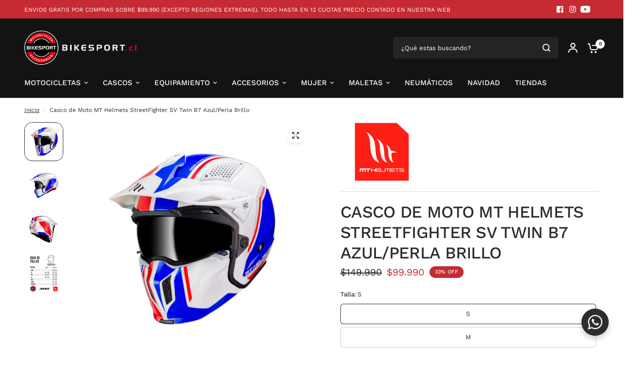

--- FILE ---
content_type: text/html; charset=utf-8
request_url: https://www.bikesport.cl/products/streetfighter-sv-twin-b7-azul-perla-brillo
body_size: 37368
content:
<!doctype html><html class="no-js" lang="es" dir="ltr">
<head>
	<meta charset="utf-8">
	<meta http-equiv="X-UA-Compatible" content="IE=edge,chrome=1">
	<meta name="viewport" content="width=device-width, initial-scale=1, maximum-scale=5, viewport-fit=cover">
	<meta name="theme-color" content="#ffffff">
	<link rel="canonical" href="https://www.bikesport.cl/products/streetfighter-sv-twin-b7-azul-perla-brillo">
	<link rel="preconnect" href="https://cdn.shopify.com" crossorigin>
	<link rel="preload" as="style" href="//www.bikesport.cl/cdn/shop/t/9/assets/app.css?v=47285632335650618111743530251">
<link rel="preload" as="style" href="//www.bikesport.cl/cdn/shop/t/9/assets/product-grid.css?v=182556147575089601361739979300">
<link rel="preload" as="style" href="//www.bikesport.cl/cdn/shop/t/9/assets/product.css?v=21269286911362527671742585183">
<link rel="preload" as="image" href="//www.bikesport.cl/cdn/shop/products/streetfighter_Twin_B7_AzulPerla_Brillo_c.jpg?v=1616688361&width=345" imagesrcset="//www.bikesport.cl/cdn/shop/products/streetfighter_Twin_B7_AzulPerla_Brillo_c.jpg?v=1616688361&width=345 345w,//www.bikesport.cl/cdn/shop/products/streetfighter_Twin_B7_AzulPerla_Brillo_c.jpg?v=1616688361&width=610 610w,//www.bikesport.cl/cdn/shop/products/streetfighter_Twin_B7_AzulPerla_Brillo_c.jpg?v=1616688361&width=1220 1220w" imagesizes="auto">




<link rel="preload" as="script" href="//www.bikesport.cl/cdn/shop/t/9/assets/header.js?v=6094887744313169711739979299">
<link rel="preload" as="script" href="//www.bikesport.cl/cdn/shop/t/9/assets/vendor.min.js?v=3813312436454354751739979301">
<link rel="preload" as="script" href="//www.bikesport.cl/cdn/shop/t/9/assets/app.js?v=91368911961534120321739979299">

<script>
window.lazySizesConfig = window.lazySizesConfig || {};
window.lazySizesConfig.expand = 250;
window.lazySizesConfig.loadMode = 1;
window.lazySizesConfig.loadHidden = false;
</script>


	<link rel="icon" type="image/png" href="//www.bikesport.cl/cdn/shop/files/favicon.png?crop=center&height=32&v=1742929630&width=32">

	<title>
	Casco de Moto MT Helmets StreetFighter SV Twin B7 Azul/Perla Brillo &ndash; Bikesport Chile
	</title>

	
	<meta name="description" content="CARACTERÍSTICAS TÉCNICAS -2 Tallas de calota externa -Homologación “ECE” -Homologación DOT -Protección P -Almohadillas extraíbles y lavables -Entradas de aire -Extracción de aire -Interior ignífugo -Múltiples tejidos internos -Rápida activación de la ventilación -Sistema de cierre micrométrico metálico -Calota interna ">
	
<link rel="preconnect" href="https://fonts.shopifycdn.com" crossorigin>

<meta property="og:site_name" content="Bikesport Chile">
<meta property="og:url" content="https://www.bikesport.cl/products/streetfighter-sv-twin-b7-azul-perla-brillo">
<meta property="og:title" content="Casco de Moto MT Helmets StreetFighter SV Twin B7 Azul/Perla Brillo">
<meta property="og:type" content="product">
<meta property="og:description" content="CARACTERÍSTICAS TÉCNICAS -2 Tallas de calota externa -Homologación “ECE” -Homologación DOT -Protección P -Almohadillas extraíbles y lavables -Entradas de aire -Extracción de aire -Interior ignífugo -Múltiples tejidos internos -Rápida activación de la ventilación -Sistema de cierre micrométrico metálico -Calota interna "><meta property="og:image" content="http://www.bikesport.cl/cdn/shop/products/streetfighter_Twin_B7_AzulPerla_Brillo_c.jpg?v=1616688361">
  <meta property="og:image:secure_url" content="https://www.bikesport.cl/cdn/shop/products/streetfighter_Twin_B7_AzulPerla_Brillo_c.jpg?v=1616688361">
  <meta property="og:image:width" content="1080">
  <meta property="og:image:height" content="1080"><meta property="og:price:amount" content="99,990">
  <meta property="og:price:currency" content="CLP"><meta name="twitter:card" content="summary_large_image">
<meta name="twitter:title" content="Casco de Moto MT Helmets StreetFighter SV Twin B7 Azul/Perla Brillo">
<meta name="twitter:description" content="CARACTERÍSTICAS TÉCNICAS -2 Tallas de calota externa -Homologación “ECE” -Homologación DOT -Protección P -Almohadillas extraíbles y lavables -Entradas de aire -Extracción de aire -Interior ignífugo -Múltiples tejidos internos -Rápida activación de la ventilación -Sistema de cierre micrométrico metálico -Calota interna ">


	<link href="//www.bikesport.cl/cdn/shop/t/9/assets/lab51-grid.css?v=148874468810024584991742569753" rel="stylesheet" type="text/css" media="all" />
	<link href="//www.bikesport.cl/cdn/shop/t/9/assets/app.css?v=47285632335650618111743530251" rel="stylesheet" type="text/css" media="all" />
	<link href="//www.bikesport.cl/cdn/shop/t/9/assets/product-grid.css?v=182556147575089601361739979300" rel="stylesheet" type="text/css" media="all" />

	<style data-shopify>
	@font-face {
  font-family: "Work Sans";
  font-weight: 400;
  font-style: normal;
  font-display: swap;
  src: url("//www.bikesport.cl/cdn/fonts/work_sans/worksans_n4.b7973b3d07d0ace13de1b1bea9c45759cdbe12cf.woff2") format("woff2"),
       url("//www.bikesport.cl/cdn/fonts/work_sans/worksans_n4.cf5ceb1e6d373a9505e637c1aff0a71d0959556d.woff") format("woff");
}

@font-face {
  font-family: "Work Sans";
  font-weight: 500;
  font-style: normal;
  font-display: swap;
  src: url("//www.bikesport.cl/cdn/fonts/work_sans/worksans_n5.42fc03d7028ac0f31a2ddf10d4a2904a7483a1c4.woff2") format("woff2"),
       url("//www.bikesport.cl/cdn/fonts/work_sans/worksans_n5.1f79bf93aa21696aa0428c88e39fb9f946295341.woff") format("woff");
}

@font-face {
  font-family: "Work Sans";
  font-weight: 600;
  font-style: normal;
  font-display: swap;
  src: url("//www.bikesport.cl/cdn/fonts/work_sans/worksans_n6.75811c3bd5161ea6e3ceb2d48ca889388f9bd5fe.woff2") format("woff2"),
       url("//www.bikesport.cl/cdn/fonts/work_sans/worksans_n6.defcf26f28f3fa3df4555714d3f2e0f1217d7772.woff") format("woff");
}

@font-face {
  font-family: "Work Sans";
  font-weight: 400;
  font-style: italic;
  font-display: swap;
  src: url("//www.bikesport.cl/cdn/fonts/work_sans/worksans_i4.16ff51e3e71fc1d09ff97b9ff9ccacbeeb384ec4.woff2") format("woff2"),
       url("//www.bikesport.cl/cdn/fonts/work_sans/worksans_i4.ed4a1418cba5b7f04f79e4d5c8a5f1a6bd34f23b.woff") format("woff");
}

@font-face {
  font-family: "Work Sans";
  font-weight: 600;
  font-style: italic;
  font-display: swap;
  src: url("//www.bikesport.cl/cdn/fonts/work_sans/worksans_i6.78fba5461dc3c46449871ad9378fc3fd89177502.woff2") format("woff2"),
       url("//www.bikesport.cl/cdn/fonts/work_sans/worksans_i6.e96d1853127697ea13d53cd7adc74309426a22a9.woff") format("woff");
}


		@font-face {
  font-family: Arimo;
  font-weight: 700;
  font-style: normal;
  font-display: swap;
  src: url("//www.bikesport.cl/cdn/fonts/arimo/arimo_n7.1d2d0638e6a1228d86beb0e10006e3280ccb2d04.woff2") format("woff2"),
       url("//www.bikesport.cl/cdn/fonts/arimo/arimo_n7.f4b9139e8eac4a17b38b8707044c20f54c3be479.woff") format("woff");
}

@font-face {
  font-family: Arimo;
  font-weight: 400;
  font-style: normal;
  font-display: swap;
  src: url("//www.bikesport.cl/cdn/fonts/arimo/arimo_n4.a7efb558ca22d2002248bbe6f302a98edee38e35.woff2") format("woff2"),
       url("//www.bikesport.cl/cdn/fonts/arimo/arimo_n4.0da809f7d1d5ede2a73be7094ac00741efdb6387.woff") format("woff");
}

h1,h2,h3,h4,h5,h6,
	.h1,.h2,.h3,.h4,.h5,.h6,
	.logolink.text-logo,
	.heading-font,
	.h1-xlarge,
	.h1-large,
	blockquote p,
	blockquote span,
	.customer-addresses .my-address .address-index {
		font-style: normal;
		font-weight: 700;
		font-family: Arimo, sans-serif;
	}
	body,
	.body-font,
	.thb-product-detail .product-title {
		font-style: normal;
		font-weight: 400;
		font-family: "Work Sans", sans-serif;
	}
	:root {
		--mobile-swipe-width: calc(90vw - 15px);
		--grid-width: 2260px;
		--grid-width-row: 2360px;
		--font-body-scale: 1.0;
		--font-body-line-height-scale: 1.0;
		--font-body-letter-spacing: 0.0em;
		--font-announcement-scale: 1.0;
		--font-body-medium-weight: 500;
    --font-body-bold-weight: 600;
		--font-heading-scale: 1.0;
		--font-heading-line-height-scale: 1.0;
		--font-heading-letter-spacing: -0.02em;
		--font-navigation-scale: 1.0;
		--font-product-price-scale: 1.0;
		--font-product-title-scale: 1.0;
		--font-product-title-line-height-scale: 1.0;
		--button-letter-spacing: 0.0em;

		--block-border-radius: 16px;
		--button-border-radius: 25px;
		--input-border-radius: 6px;

		--bg-body: #ffffff;
		--bg-body-rgb: 255,255,255;
		--bg-body-darken: #f7f7f7;
		--payment-terms-background-color: #ffffff;
		
		--color-body: #2c2d2e;
		--color-body-rgb: 44,45,46;
		--color-heading: #1a1c1d;
		--color-heading-rgb: 26,28,29;

		--color-accent: #c62a32;
		--color-accent-hover: #a9242b;
		--color-accent-rgb: 198,42,50;
		--color-border: #DADCE0;
		--color-form-border: #D3D3D3;
		--color-overlay-rgb: 159,163,167;

		--shopify-accelerated-checkout-button-block-size: 50px;
		--shopify-accelerated-checkout-inline-alignment: center;
		--shopify-accelerated-checkout-skeleton-animation-duration: 0.25s;
		--shopify-accelerated-checkout-button-border-radius: 25px;

		--color-drawer-bg: #ffffff;
		--color-drawer-bg-rgb: 255,255,255;

		--color-announcement-bar-text: #ffffff;
		--color-announcement-bar-bg: #000000;

		--color-secondary-menu-text: #ffffff;
		--color-secondary-menu-bg: #C62A32;

		--color-header-bg: #131313;
		--color-header-bg-rgb: 19,19,19;
		--color-header-text: #ffffff;
		--color-header-text-rgb: 255,255,255;
		--color-header-links: #ffffff;
		--color-header-links-rgb: 255,255,255;
		--color-header-links-hover: #c62a32;
		--color-header-links-hover-rgb: 198,42,50;
		--color-header-icons: #ffffff;
		--color-header-border: #E2E2E2;

		--solid-button-background: #c62a32;
		--solid-button-background-hover: #a9242b;
		--solid-button-label: #ffffff;
		--white-button-label: #2c2d2e;

		--color-price: #2c2d2e;
		--color-price-rgb: 44,45,46;
		--color-price-discounted: #C62A32;

		--color-star: #FFAA47;

		--color-inventory-instock: #279A4B;
		--color-inventory-lowstock: #e97f32;--block-shadows: 0px 4px 6px rgba(0, 0, 0, 0.08);--section-spacing-mobile: 50px;
		--section-spacing-desktop: 80px;--color-product-card-bg: #ffffff;--color-article-card-bg: #ffffff;--color-badge-text: #ffffff;
		--color-badge-sold-out: #6d6b6b;
		--color-badge-sale: #c62a32;
		--color-badge-preorder: #666666;
		--badge-corner-radius: 14px;


		--color-footer-heading: #FFFFFF;
		--color-footer-heading-rgb: 255,255,255;
		--color-footer-text: #DADCE0;
		--color-footer-text-rgb: 218,220,224;
		--color-footer-link: #aaaeb6;
		--color-footer-link-hover: #FFFFFF;
		--color-footer-border: #868d94;
		--color-footer-border-rgb: 134,141,148;
		--color-footer-bg: #131313;
	}



</style>


	<script>
		window.theme = window.theme || {};
		theme = {
			settings: {
				money_with_currency_format:"${{amount_no_decimals}}",
				cart_drawer:true},
			routes: {
				root_url: '/',
				cart_url: '/cart',
				cart_add_url: '/cart/add',
				search_url: '/search',
				cart_change_url: '/cart/change',
				cart_update_url: '/cart/update',
				predictive_search_url: '/search/suggest',
			},
			variantStrings: {
        addToCart: `Agregar al carrito`,
        soldOut: `Agotado`,
        unavailable: `No disponible`,
        preOrder: `Reservar`,
      },
			strings: {
				requiresTerms: `Debes estar de acuerdo con los términos y condiciones de venta para pagar`,
				shippingEstimatorNoResults: `Lo sentimos, no realizamos envíos a su dirección`,
				shippingEstimatorOneResult: `Hay una tarifa de envío para su dirección:`,
				shippingEstimatorMultipleResults: `Hay varias tarifas de envío para su dirección:`,
				shippingEstimatorError: `Se ha producido uno o más errores al recuperar las tarifas de envío:`
			}
		};
	</script>
	<script>window.performance && window.performance.mark && window.performance.mark('shopify.content_for_header.start');</script><meta name="facebook-domain-verification" content="jat88k07r5eeplxvr4vv13ddvi2wuw">
<meta name="google-site-verification" content="vjo6otVVC1v84V9gCff0HVhaaVVHjYLSGYKSLUeKAW4">
<meta id="shopify-digital-wallet" name="shopify-digital-wallet" content="/55785914541/digital_wallets/dialog">
<link rel="alternate" type="application/json+oembed" href="https://www.bikesport.cl/products/streetfighter-sv-twin-b7-azul-perla-brillo.oembed">
<script async="async" src="/checkouts/internal/preloads.js?locale=es-CL"></script>
<script id="shopify-features" type="application/json">{"accessToken":"001cae278406cd6d644b43af593f468c","betas":["rich-media-storefront-analytics"],"domain":"www.bikesport.cl","predictiveSearch":true,"shopId":55785914541,"locale":"es"}</script>
<script>var Shopify = Shopify || {};
Shopify.shop = "bike-sport-chile.myshopify.com";
Shopify.locale = "es";
Shopify.currency = {"active":"CLP","rate":"1.0"};
Shopify.country = "CL";
Shopify.theme = {"name":"Vision","id":148433142005,"schema_name":"Vision","schema_version":"8.2.0","theme_store_id":2053,"role":"main"};
Shopify.theme.handle = "null";
Shopify.theme.style = {"id":null,"handle":null};
Shopify.cdnHost = "www.bikesport.cl/cdn";
Shopify.routes = Shopify.routes || {};
Shopify.routes.root = "/";</script>
<script type="module">!function(o){(o.Shopify=o.Shopify||{}).modules=!0}(window);</script>
<script>!function(o){function n(){var o=[];function n(){o.push(Array.prototype.slice.apply(arguments))}return n.q=o,n}var t=o.Shopify=o.Shopify||{};t.loadFeatures=n(),t.autoloadFeatures=n()}(window);</script>
<script id="shop-js-analytics" type="application/json">{"pageType":"product"}</script>
<script defer="defer" async type="module" src="//www.bikesport.cl/cdn/shopifycloud/shop-js/modules/v2/client.init-shop-cart-sync_DW1N_wSH.es.esm.js"></script>
<script defer="defer" async type="module" src="//www.bikesport.cl/cdn/shopifycloud/shop-js/modules/v2/chunk.common_DJXtcOwW.esm.js"></script>
<script type="module">
  await import("//www.bikesport.cl/cdn/shopifycloud/shop-js/modules/v2/client.init-shop-cart-sync_DW1N_wSH.es.esm.js");
await import("//www.bikesport.cl/cdn/shopifycloud/shop-js/modules/v2/chunk.common_DJXtcOwW.esm.js");

  window.Shopify.SignInWithShop?.initShopCartSync?.({"fedCMEnabled":true,"windoidEnabled":true});

</script>
<script>(function() {
  var isLoaded = false;
  function asyncLoad() {
    if (isLoaded) return;
    isLoaded = true;
    var urls = ["https:\/\/cdn1.stamped.io\/files\/widget.min.js?shop=bike-sport-chile.myshopify.com","https:\/\/cdn1.stamped.io\/files\/widget.min.js?shop=bike-sport-chile.myshopify.com","https:\/\/cloud.goldendev.win\/shopify\/show-recent-orders\/js\/show-recent-orders.js?shop=bike-sport-chile.myshopify.com","https:\/\/cdn.nfcube.com\/instafeed-4f06ccf14f0f731e1c79b0762b9fd0e8.js?shop=bike-sport-chile.myshopify.com"];
    for (var i = 0; i < urls.length; i++) {
      var s = document.createElement('script');
      s.type = 'text/javascript';
      s.async = true;
      s.src = urls[i];
      var x = document.getElementsByTagName('script')[0];
      x.parentNode.insertBefore(s, x);
    }
  };
  if(window.attachEvent) {
    window.attachEvent('onload', asyncLoad);
  } else {
    window.addEventListener('load', asyncLoad, false);
  }
})();</script>
<script id="__st">var __st={"a":55785914541,"offset":-10800,"reqid":"7bf20190-57f4-4782-ba04-5acae23c510e-1766121925","pageurl":"www.bikesport.cl\/products\/streetfighter-sv-twin-b7-azul-perla-brillo","u":"5ccfd1b8a017","p":"product","rtyp":"product","rid":6592795082925};</script>
<script>window.ShopifyPaypalV4VisibilityTracking = true;</script>
<script id="captcha-bootstrap">!function(){'use strict';const t='contact',e='account',n='new_comment',o=[[t,t],['blogs',n],['comments',n],[t,'customer']],c=[[e,'customer_login'],[e,'guest_login'],[e,'recover_customer_password'],[e,'create_customer']],r=t=>t.map((([t,e])=>`form[action*='/${t}']:not([data-nocaptcha='true']) input[name='form_type'][value='${e}']`)).join(','),a=t=>()=>t?[...document.querySelectorAll(t)].map((t=>t.form)):[];function s(){const t=[...o],e=r(t);return a(e)}const i='password',u='form_key',d=['recaptcha-v3-token','g-recaptcha-response','h-captcha-response',i],f=()=>{try{return window.sessionStorage}catch{return}},m='__shopify_v',_=t=>t.elements[u];function p(t,e,n=!1){try{const o=window.sessionStorage,c=JSON.parse(o.getItem(e)),{data:r}=function(t){const{data:e,action:n}=t;return t[m]||n?{data:e,action:n}:{data:t,action:n}}(c);for(const[e,n]of Object.entries(r))t.elements[e]&&(t.elements[e].value=n);n&&o.removeItem(e)}catch(o){console.error('form repopulation failed',{error:o})}}const l='form_type',E='cptcha';function T(t){t.dataset[E]=!0}const w=window,h=w.document,L='Shopify',v='ce_forms',y='captcha';let A=!1;((t,e)=>{const n=(g='f06e6c50-85a8-45c8-87d0-21a2b65856fe',I='https://cdn.shopify.com/shopifycloud/storefront-forms-hcaptcha/ce_storefront_forms_captcha_hcaptcha.v1.5.2.iife.js',D={infoText:'Protegido por hCaptcha',privacyText:'Privacidad',termsText:'Términos'},(t,e,n)=>{const o=w[L][v],c=o.bindForm;if(c)return c(t,g,e,D).then(n);var r;o.q.push([[t,g,e,D],n]),r=I,A||(h.body.append(Object.assign(h.createElement('script'),{id:'captcha-provider',async:!0,src:r})),A=!0)});var g,I,D;w[L]=w[L]||{},w[L][v]=w[L][v]||{},w[L][v].q=[],w[L][y]=w[L][y]||{},w[L][y].protect=function(t,e){n(t,void 0,e),T(t)},Object.freeze(w[L][y]),function(t,e,n,w,h,L){const[v,y,A,g]=function(t,e,n){const i=e?o:[],u=t?c:[],d=[...i,...u],f=r(d),m=r(i),_=r(d.filter((([t,e])=>n.includes(e))));return[a(f),a(m),a(_),s()]}(w,h,L),I=t=>{const e=t.target;return e instanceof HTMLFormElement?e:e&&e.form},D=t=>v().includes(t);t.addEventListener('submit',(t=>{const e=I(t);if(!e)return;const n=D(e)&&!e.dataset.hcaptchaBound&&!e.dataset.recaptchaBound,o=_(e),c=g().includes(e)&&(!o||!o.value);(n||c)&&t.preventDefault(),c&&!n&&(function(t){try{if(!f())return;!function(t){const e=f();if(!e)return;const n=_(t);if(!n)return;const o=n.value;o&&e.removeItem(o)}(t);const e=Array.from(Array(32),(()=>Math.random().toString(36)[2])).join('');!function(t,e){_(t)||t.append(Object.assign(document.createElement('input'),{type:'hidden',name:u})),t.elements[u].value=e}(t,e),function(t,e){const n=f();if(!n)return;const o=[...t.querySelectorAll(`input[type='${i}']`)].map((({name:t})=>t)),c=[...d,...o],r={};for(const[a,s]of new FormData(t).entries())c.includes(a)||(r[a]=s);n.setItem(e,JSON.stringify({[m]:1,action:t.action,data:r}))}(t,e)}catch(e){console.error('failed to persist form',e)}}(e),e.submit())}));const S=(t,e)=>{t&&!t.dataset[E]&&(n(t,e.some((e=>e===t))),T(t))};for(const o of['focusin','change'])t.addEventListener(o,(t=>{const e=I(t);D(e)&&S(e,y())}));const B=e.get('form_key'),M=e.get(l),P=B&&M;t.addEventListener('DOMContentLoaded',(()=>{const t=y();if(P)for(const e of t)e.elements[l].value===M&&p(e,B);[...new Set([...A(),...v().filter((t=>'true'===t.dataset.shopifyCaptcha))])].forEach((e=>S(e,t)))}))}(h,new URLSearchParams(w.location.search),n,t,e,['guest_login'])})(!0,!0)}();</script>
<script integrity="sha256-4kQ18oKyAcykRKYeNunJcIwy7WH5gtpwJnB7kiuLZ1E=" data-source-attribution="shopify.loadfeatures" defer="defer" src="//www.bikesport.cl/cdn/shopifycloud/storefront/assets/storefront/load_feature-a0a9edcb.js" crossorigin="anonymous"></script>
<script data-source-attribution="shopify.dynamic_checkout.dynamic.init">var Shopify=Shopify||{};Shopify.PaymentButton=Shopify.PaymentButton||{isStorefrontPortableWallets:!0,init:function(){window.Shopify.PaymentButton.init=function(){};var t=document.createElement("script");t.src="https://www.bikesport.cl/cdn/shopifycloud/portable-wallets/latest/portable-wallets.es.js",t.type="module",document.head.appendChild(t)}};
</script>
<script data-source-attribution="shopify.dynamic_checkout.buyer_consent">
  function portableWalletsHideBuyerConsent(e){var t=document.getElementById("shopify-buyer-consent"),n=document.getElementById("shopify-subscription-policy-button");t&&n&&(t.classList.add("hidden"),t.setAttribute("aria-hidden","true"),n.removeEventListener("click",e))}function portableWalletsShowBuyerConsent(e){var t=document.getElementById("shopify-buyer-consent"),n=document.getElementById("shopify-subscription-policy-button");t&&n&&(t.classList.remove("hidden"),t.removeAttribute("aria-hidden"),n.addEventListener("click",e))}window.Shopify?.PaymentButton&&(window.Shopify.PaymentButton.hideBuyerConsent=portableWalletsHideBuyerConsent,window.Shopify.PaymentButton.showBuyerConsent=portableWalletsShowBuyerConsent);
</script>
<script data-source-attribution="shopify.dynamic_checkout.cart.bootstrap">document.addEventListener("DOMContentLoaded",(function(){function t(){return document.querySelector("shopify-accelerated-checkout-cart, shopify-accelerated-checkout")}if(t())Shopify.PaymentButton.init();else{new MutationObserver((function(e,n){t()&&(Shopify.PaymentButton.init(),n.disconnect())})).observe(document.body,{childList:!0,subtree:!0})}}));
</script>

<script>window.performance && window.performance.mark && window.performance.mark('shopify.content_for_header.end');</script> <!-- Header hook for plugins -->

	<script>document.documentElement.className = document.documentElement.className.replace('no-js', 'js');</script>
	
<meta name="google-site-verification" content="JNtSFrdAERbqtDX-hLGBGn_BHQZGS9YvZXiwG2lzBrk" />
<!-- BEGIN app block: shopify://apps/klaviyo-email-marketing-sms/blocks/klaviyo-onsite-embed/2632fe16-c075-4321-a88b-50b567f42507 -->












  <script async src="https://static.klaviyo.com/onsite/js/V5xYgw/klaviyo.js?company_id=V5xYgw"></script>
  <script>!function(){if(!window.klaviyo){window._klOnsite=window._klOnsite||[];try{window.klaviyo=new Proxy({},{get:function(n,i){return"push"===i?function(){var n;(n=window._klOnsite).push.apply(n,arguments)}:function(){for(var n=arguments.length,o=new Array(n),w=0;w<n;w++)o[w]=arguments[w];var t="function"==typeof o[o.length-1]?o.pop():void 0,e=new Promise((function(n){window._klOnsite.push([i].concat(o,[function(i){t&&t(i),n(i)}]))}));return e}}})}catch(n){window.klaviyo=window.klaviyo||[],window.klaviyo.push=function(){var n;(n=window._klOnsite).push.apply(n,arguments)}}}}();</script>

  
    <script id="viewed_product">
      if (item == null) {
        var _learnq = _learnq || [];

        var MetafieldReviews = null
        var MetafieldYotpoRating = null
        var MetafieldYotpoCount = null
        var MetafieldLooxRating = null
        var MetafieldLooxCount = null
        var okendoProduct = null
        var okendoProductReviewCount = null
        var okendoProductReviewAverageValue = null
        try {
          // The following fields are used for Customer Hub recently viewed in order to add reviews.
          // This information is not part of __kla_viewed. Instead, it is part of __kla_viewed_reviewed_items
          MetafieldReviews = {};
          MetafieldYotpoRating = null
          MetafieldYotpoCount = null
          MetafieldLooxRating = null
          MetafieldLooxCount = null

          okendoProduct = null
          // If the okendo metafield is not legacy, it will error, which then requires the new json formatted data
          if (okendoProduct && 'error' in okendoProduct) {
            okendoProduct = null
          }
          okendoProductReviewCount = okendoProduct ? okendoProduct.reviewCount : null
          okendoProductReviewAverageValue = okendoProduct ? okendoProduct.reviewAverageValue : null
        } catch (error) {
          console.error('Error in Klaviyo onsite reviews tracking:', error);
        }

        var item = {
          Name: "Casco de Moto MT Helmets StreetFighter SV Twin B7 Azul\/Perla Brillo",
          ProductID: 6592795082925,
          Categories: ["All","Best Selling Products","Cascos","Cascos de moto","Cascos Modulares","CASCOS NAVIDAD","CHAQUETAS BLACK WEEK","Chaquetas Cyber Week","CYBER 2025","CYBER 2025 - chaquetas","MT Helmets","NAVIDAD BIKESPORT","Nuevos productos","PRUEBA","Vestimenta - Chaquetas","Vestimenta - Chaquetas - Chaqueta hombre","Vestimenta - Chaquetas - Chaqueta mujer","Winter Sale 2024"],
          ImageURL: "https://www.bikesport.cl/cdn/shop/products/streetfighter_Twin_B7_AzulPerla_Brillo_c_grande.jpg?v=1616688361",
          URL: "https://www.bikesport.cl/products/streetfighter-sv-twin-b7-azul-perla-brillo",
          Brand: "MT",
          Price: "$99.990",
          Value: "99,990",
          CompareAtPrice: "$149.990"
        };
        _learnq.push(['track', 'Viewed Product', item]);
        _learnq.push(['trackViewedItem', {
          Title: item.Name,
          ItemId: item.ProductID,
          Categories: item.Categories,
          ImageUrl: item.ImageURL,
          Url: item.URL,
          Metadata: {
            Brand: item.Brand,
            Price: item.Price,
            Value: item.Value,
            CompareAtPrice: item.CompareAtPrice
          },
          metafields:{
            reviews: MetafieldReviews,
            yotpo:{
              rating: MetafieldYotpoRating,
              count: MetafieldYotpoCount,
            },
            loox:{
              rating: MetafieldLooxRating,
              count: MetafieldLooxCount,
            },
            okendo: {
              rating: okendoProductReviewAverageValue,
              count: okendoProductReviewCount,
            }
          }
        }]);
      }
    </script>
  




  <script>
    window.klaviyoReviewsProductDesignMode = false
  </script>







<!-- END app block --><link href="https://monorail-edge.shopifysvc.com" rel="dns-prefetch">
<script>(function(){if ("sendBeacon" in navigator && "performance" in window) {try {var session_token_from_headers = performance.getEntriesByType('navigation')[0].serverTiming.find(x => x.name == '_s').description;} catch {var session_token_from_headers = undefined;}var session_cookie_matches = document.cookie.match(/_shopify_s=([^;]*)/);var session_token_from_cookie = session_cookie_matches && session_cookie_matches.length === 2 ? session_cookie_matches[1] : "";var session_token = session_token_from_headers || session_token_from_cookie || "";function handle_abandonment_event(e) {var entries = performance.getEntries().filter(function(entry) {return /monorail-edge.shopifysvc.com/.test(entry.name);});if (!window.abandonment_tracked && entries.length === 0) {window.abandonment_tracked = true;var currentMs = Date.now();var navigation_start = performance.timing.navigationStart;var payload = {shop_id: 55785914541,url: window.location.href,navigation_start,duration: currentMs - navigation_start,session_token,page_type: "product"};window.navigator.sendBeacon("https://monorail-edge.shopifysvc.com/v1/produce", JSON.stringify({schema_id: "online_store_buyer_site_abandonment/1.1",payload: payload,metadata: {event_created_at_ms: currentMs,event_sent_at_ms: currentMs}}));}}window.addEventListener('pagehide', handle_abandonment_event);}}());</script>
<script id="web-pixels-manager-setup">(function e(e,d,r,n,o){if(void 0===o&&(o={}),!Boolean(null===(a=null===(i=window.Shopify)||void 0===i?void 0:i.analytics)||void 0===a?void 0:a.replayQueue)){var i,a;window.Shopify=window.Shopify||{};var t=window.Shopify;t.analytics=t.analytics||{};var s=t.analytics;s.replayQueue=[],s.publish=function(e,d,r){return s.replayQueue.push([e,d,r]),!0};try{self.performance.mark("wpm:start")}catch(e){}var l=function(){var e={modern:/Edge?\/(1{2}[4-9]|1[2-9]\d|[2-9]\d{2}|\d{4,})\.\d+(\.\d+|)|Firefox\/(1{2}[4-9]|1[2-9]\d|[2-9]\d{2}|\d{4,})\.\d+(\.\d+|)|Chrom(ium|e)\/(9{2}|\d{3,})\.\d+(\.\d+|)|(Maci|X1{2}).+ Version\/(15\.\d+|(1[6-9]|[2-9]\d|\d{3,})\.\d+)([,.]\d+|)( \(\w+\)|)( Mobile\/\w+|) Safari\/|Chrome.+OPR\/(9{2}|\d{3,})\.\d+\.\d+|(CPU[ +]OS|iPhone[ +]OS|CPU[ +]iPhone|CPU IPhone OS|CPU iPad OS)[ +]+(15[._]\d+|(1[6-9]|[2-9]\d|\d{3,})[._]\d+)([._]\d+|)|Android:?[ /-](13[3-9]|1[4-9]\d|[2-9]\d{2}|\d{4,})(\.\d+|)(\.\d+|)|Android.+Firefox\/(13[5-9]|1[4-9]\d|[2-9]\d{2}|\d{4,})\.\d+(\.\d+|)|Android.+Chrom(ium|e)\/(13[3-9]|1[4-9]\d|[2-9]\d{2}|\d{4,})\.\d+(\.\d+|)|SamsungBrowser\/([2-9]\d|\d{3,})\.\d+/,legacy:/Edge?\/(1[6-9]|[2-9]\d|\d{3,})\.\d+(\.\d+|)|Firefox\/(5[4-9]|[6-9]\d|\d{3,})\.\d+(\.\d+|)|Chrom(ium|e)\/(5[1-9]|[6-9]\d|\d{3,})\.\d+(\.\d+|)([\d.]+$|.*Safari\/(?![\d.]+ Edge\/[\d.]+$))|(Maci|X1{2}).+ Version\/(10\.\d+|(1[1-9]|[2-9]\d|\d{3,})\.\d+)([,.]\d+|)( \(\w+\)|)( Mobile\/\w+|) Safari\/|Chrome.+OPR\/(3[89]|[4-9]\d|\d{3,})\.\d+\.\d+|(CPU[ +]OS|iPhone[ +]OS|CPU[ +]iPhone|CPU IPhone OS|CPU iPad OS)[ +]+(10[._]\d+|(1[1-9]|[2-9]\d|\d{3,})[._]\d+)([._]\d+|)|Android:?[ /-](13[3-9]|1[4-9]\d|[2-9]\d{2}|\d{4,})(\.\d+|)(\.\d+|)|Mobile Safari.+OPR\/([89]\d|\d{3,})\.\d+\.\d+|Android.+Firefox\/(13[5-9]|1[4-9]\d|[2-9]\d{2}|\d{4,})\.\d+(\.\d+|)|Android.+Chrom(ium|e)\/(13[3-9]|1[4-9]\d|[2-9]\d{2}|\d{4,})\.\d+(\.\d+|)|Android.+(UC? ?Browser|UCWEB|U3)[ /]?(15\.([5-9]|\d{2,})|(1[6-9]|[2-9]\d|\d{3,})\.\d+)\.\d+|SamsungBrowser\/(5\.\d+|([6-9]|\d{2,})\.\d+)|Android.+MQ{2}Browser\/(14(\.(9|\d{2,})|)|(1[5-9]|[2-9]\d|\d{3,})(\.\d+|))(\.\d+|)|K[Aa][Ii]OS\/(3\.\d+|([4-9]|\d{2,})\.\d+)(\.\d+|)/},d=e.modern,r=e.legacy,n=navigator.userAgent;return n.match(d)?"modern":n.match(r)?"legacy":"unknown"}(),u="modern"===l?"modern":"legacy",c=(null!=n?n:{modern:"",legacy:""})[u],f=function(e){return[e.baseUrl,"/wpm","/b",e.hashVersion,"modern"===e.buildTarget?"m":"l",".js"].join("")}({baseUrl:d,hashVersion:r,buildTarget:u}),m=function(e){var d=e.version,r=e.bundleTarget,n=e.surface,o=e.pageUrl,i=e.monorailEndpoint;return{emit:function(e){var a=e.status,t=e.errorMsg,s=(new Date).getTime(),l=JSON.stringify({metadata:{event_sent_at_ms:s},events:[{schema_id:"web_pixels_manager_load/3.1",payload:{version:d,bundle_target:r,page_url:o,status:a,surface:n,error_msg:t},metadata:{event_created_at_ms:s}}]});if(!i)return console&&console.warn&&console.warn("[Web Pixels Manager] No Monorail endpoint provided, skipping logging."),!1;try{return self.navigator.sendBeacon.bind(self.navigator)(i,l)}catch(e){}var u=new XMLHttpRequest;try{return u.open("POST",i,!0),u.setRequestHeader("Content-Type","text/plain"),u.send(l),!0}catch(e){return console&&console.warn&&console.warn("[Web Pixels Manager] Got an unhandled error while logging to Monorail."),!1}}}}({version:r,bundleTarget:l,surface:e.surface,pageUrl:self.location.href,monorailEndpoint:e.monorailEndpoint});try{o.browserTarget=l,function(e){var d=e.src,r=e.async,n=void 0===r||r,o=e.onload,i=e.onerror,a=e.sri,t=e.scriptDataAttributes,s=void 0===t?{}:t,l=document.createElement("script"),u=document.querySelector("head"),c=document.querySelector("body");if(l.async=n,l.src=d,a&&(l.integrity=a,l.crossOrigin="anonymous"),s)for(var f in s)if(Object.prototype.hasOwnProperty.call(s,f))try{l.dataset[f]=s[f]}catch(e){}if(o&&l.addEventListener("load",o),i&&l.addEventListener("error",i),u)u.appendChild(l);else{if(!c)throw new Error("Did not find a head or body element to append the script");c.appendChild(l)}}({src:f,async:!0,onload:function(){if(!function(){var e,d;return Boolean(null===(d=null===(e=window.Shopify)||void 0===e?void 0:e.analytics)||void 0===d?void 0:d.initialized)}()){var d=window.webPixelsManager.init(e)||void 0;if(d){var r=window.Shopify.analytics;r.replayQueue.forEach((function(e){var r=e[0],n=e[1],o=e[2];d.publishCustomEvent(r,n,o)})),r.replayQueue=[],r.publish=d.publishCustomEvent,r.visitor=d.visitor,r.initialized=!0}}},onerror:function(){return m.emit({status:"failed",errorMsg:"".concat(f," has failed to load")})},sri:function(e){var d=/^sha384-[A-Za-z0-9+/=]+$/;return"string"==typeof e&&d.test(e)}(c)?c:"",scriptDataAttributes:o}),m.emit({status:"loading"})}catch(e){m.emit({status:"failed",errorMsg:(null==e?void 0:e.message)||"Unknown error"})}}})({shopId: 55785914541,storefrontBaseUrl: "https://www.bikesport.cl",extensionsBaseUrl: "https://extensions.shopifycdn.com/cdn/shopifycloud/web-pixels-manager",monorailEndpoint: "https://monorail-edge.shopifysvc.com/unstable/produce_batch",surface: "storefront-renderer",enabledBetaFlags: ["2dca8a86"],webPixelsConfigList: [{"id":"1308950773","configuration":"{\"accountID\":\"V5xYgw\",\"webPixelConfig\":\"eyJlbmFibGVBZGRlZFRvQ2FydEV2ZW50cyI6IHRydWV9\"}","eventPayloadVersion":"v1","runtimeContext":"STRICT","scriptVersion":"524f6c1ee37bacdca7657a665bdca589","type":"APP","apiClientId":123074,"privacyPurposes":["ANALYTICS","MARKETING"],"dataSharingAdjustments":{"protectedCustomerApprovalScopes":["read_customer_address","read_customer_email","read_customer_name","read_customer_personal_data","read_customer_phone"]}},{"id":"426705141","configuration":"{\"config\":\"{\\\"pixel_id\\\":\\\"G-QDBTEWF18N\\\",\\\"target_country\\\":\\\"CL\\\",\\\"gtag_events\\\":[{\\\"type\\\":\\\"begin_checkout\\\",\\\"action_label\\\":[\\\"G-QDBTEWF18N\\\",\\\"AW-10789830148\\\/DRneCNCe148DEIT8_pgo\\\"]},{\\\"type\\\":\\\"search\\\",\\\"action_label\\\":[\\\"G-QDBTEWF18N\\\",\\\"AW-10789830148\\\/790_CNOe148DEIT8_pgo\\\"]},{\\\"type\\\":\\\"view_item\\\",\\\"action_label\\\":[\\\"G-QDBTEWF18N\\\",\\\"AW-10789830148\\\/iVxuCMqe148DEIT8_pgo\\\",\\\"MC-4C2Z1FS6VC\\\"]},{\\\"type\\\":\\\"purchase\\\",\\\"action_label\\\":[\\\"G-QDBTEWF18N\\\",\\\"AW-10789830148\\\/50hBCMee148DEIT8_pgo\\\",\\\"MC-4C2Z1FS6VC\\\"]},{\\\"type\\\":\\\"page_view\\\",\\\"action_label\\\":[\\\"G-QDBTEWF18N\\\",\\\"AW-10789830148\\\/HJ2-CMSe148DEIT8_pgo\\\",\\\"MC-4C2Z1FS6VC\\\"]},{\\\"type\\\":\\\"add_payment_info\\\",\\\"action_label\\\":[\\\"G-QDBTEWF18N\\\",\\\"AW-10789830148\\\/sMJ0CNae148DEIT8_pgo\\\"]},{\\\"type\\\":\\\"add_to_cart\\\",\\\"action_label\\\":[\\\"G-QDBTEWF18N\\\",\\\"AW-10789830148\\\/LDM7CM2e148DEIT8_pgo\\\"]}],\\\"enable_monitoring_mode\\\":false}\"}","eventPayloadVersion":"v1","runtimeContext":"OPEN","scriptVersion":"b2a88bafab3e21179ed38636efcd8a93","type":"APP","apiClientId":1780363,"privacyPurposes":[],"dataSharingAdjustments":{"protectedCustomerApprovalScopes":["read_customer_address","read_customer_email","read_customer_name","read_customer_personal_data","read_customer_phone"]}},{"id":"242942197","configuration":"{\"pixel_id\":\"1828631230644821\",\"pixel_type\":\"facebook_pixel\",\"metaapp_system_user_token\":\"-\"}","eventPayloadVersion":"v1","runtimeContext":"OPEN","scriptVersion":"ca16bc87fe92b6042fbaa3acc2fbdaa6","type":"APP","apiClientId":2329312,"privacyPurposes":["ANALYTICS","MARKETING","SALE_OF_DATA"],"dataSharingAdjustments":{"protectedCustomerApprovalScopes":["read_customer_address","read_customer_email","read_customer_name","read_customer_personal_data","read_customer_phone"]}},{"id":"16875765","configuration":"{\"myshopifyDomain\":\"bike-sport-chile.myshopify.com\"}","eventPayloadVersion":"v1","runtimeContext":"STRICT","scriptVersion":"23b97d18e2aa74363140dc29c9284e87","type":"APP","apiClientId":2775569,"privacyPurposes":["ANALYTICS","MARKETING","SALE_OF_DATA"],"dataSharingAdjustments":{"protectedCustomerApprovalScopes":["read_customer_address","read_customer_email","read_customer_name","read_customer_phone","read_customer_personal_data"]}},{"id":"shopify-app-pixel","configuration":"{}","eventPayloadVersion":"v1","runtimeContext":"STRICT","scriptVersion":"0450","apiClientId":"shopify-pixel","type":"APP","privacyPurposes":["ANALYTICS","MARKETING"]},{"id":"shopify-custom-pixel","eventPayloadVersion":"v1","runtimeContext":"LAX","scriptVersion":"0450","apiClientId":"shopify-pixel","type":"CUSTOM","privacyPurposes":["ANALYTICS","MARKETING"]}],isMerchantRequest: false,initData: {"shop":{"name":"Bikesport Chile","paymentSettings":{"currencyCode":"CLP"},"myshopifyDomain":"bike-sport-chile.myshopify.com","countryCode":"CL","storefrontUrl":"https:\/\/www.bikesport.cl"},"customer":null,"cart":null,"checkout":null,"productVariants":[{"price":{"amount":99990.0,"currencyCode":"CLP"},"product":{"title":"Casco de Moto MT Helmets StreetFighter SV Twin B7 Azul\/Perla Brillo","vendor":"MT","id":"6592795082925","untranslatedTitle":"Casco de Moto MT Helmets StreetFighter SV Twin B7 Azul\/Perla Brillo","url":"\/products\/streetfighter-sv-twin-b7-azul-perla-brillo","type":"Cascos Modulares"},"id":"39484215197869","image":{"src":"\/\/www.bikesport.cl\/cdn\/shop\/products\/streetfighter_Twin_B7_AzulPerla_Brillo_c.jpg?v=1616688361"},"sku":"8317307883012","title":"S","untranslatedTitle":"S"},{"price":{"amount":99990.0,"currencyCode":"CLP"},"product":{"title":"Casco de Moto MT Helmets StreetFighter SV Twin B7 Azul\/Perla Brillo","vendor":"MT","id":"6592795082925","untranslatedTitle":"Casco de Moto MT Helmets StreetFighter SV Twin B7 Azul\/Perla Brillo","url":"\/products\/streetfighter-sv-twin-b7-azul-perla-brillo","type":"Cascos Modulares"},"id":"39484215230637","image":{"src":"\/\/www.bikesport.cl\/cdn\/shop\/products\/streetfighter_Twin_B7_AzulPerla_Brillo_c.jpg?v=1616688361"},"sku":"8317307883013","title":"M","untranslatedTitle":"M"},{"price":{"amount":99990.0,"currencyCode":"CLP"},"product":{"title":"Casco de Moto MT Helmets StreetFighter SV Twin B7 Azul\/Perla Brillo","vendor":"MT","id":"6592795082925","untranslatedTitle":"Casco de Moto MT Helmets StreetFighter SV Twin B7 Azul\/Perla Brillo","url":"\/products\/streetfighter-sv-twin-b7-azul-perla-brillo","type":"Cascos Modulares"},"id":"39484215263405","image":{"src":"\/\/www.bikesport.cl\/cdn\/shop\/products\/streetfighter_Twin_B7_AzulPerla_Brillo_c.jpg?v=1616688361"},"sku":"8317307883014","title":"L","untranslatedTitle":"L"},{"price":{"amount":99990.0,"currencyCode":"CLP"},"product":{"title":"Casco de Moto MT Helmets StreetFighter SV Twin B7 Azul\/Perla Brillo","vendor":"MT","id":"6592795082925","untranslatedTitle":"Casco de Moto MT Helmets StreetFighter SV Twin B7 Azul\/Perla Brillo","url":"\/products\/streetfighter-sv-twin-b7-azul-perla-brillo","type":"Cascos Modulares"},"id":"39484215296173","image":{"src":"\/\/www.bikesport.cl\/cdn\/shop\/products\/streetfighter_Twin_B7_AzulPerla_Brillo_c.jpg?v=1616688361"},"sku":"8317307883015","title":"XL","untranslatedTitle":"XL"}],"purchasingCompany":null},},"https://www.bikesport.cl/cdn","1e0b1122w61c904dfpc855754am2b403ea2",{"modern":"","legacy":""},{"shopId":"55785914541","storefrontBaseUrl":"https:\/\/www.bikesport.cl","extensionBaseUrl":"https:\/\/extensions.shopifycdn.com\/cdn\/shopifycloud\/web-pixels-manager","surface":"storefront-renderer","enabledBetaFlags":"[\"2dca8a86\"]","isMerchantRequest":"false","hashVersion":"1e0b1122w61c904dfpc855754am2b403ea2","publish":"custom","events":"[[\"page_viewed\",{}],[\"product_viewed\",{\"productVariant\":{\"price\":{\"amount\":99990.0,\"currencyCode\":\"CLP\"},\"product\":{\"title\":\"Casco de Moto MT Helmets StreetFighter SV Twin B7 Azul\/Perla Brillo\",\"vendor\":\"MT\",\"id\":\"6592795082925\",\"untranslatedTitle\":\"Casco de Moto MT Helmets StreetFighter SV Twin B7 Azul\/Perla Brillo\",\"url\":\"\/products\/streetfighter-sv-twin-b7-azul-perla-brillo\",\"type\":\"Cascos Modulares\"},\"id\":\"39484215197869\",\"image\":{\"src\":\"\/\/www.bikesport.cl\/cdn\/shop\/products\/streetfighter_Twin_B7_AzulPerla_Brillo_c.jpg?v=1616688361\"},\"sku\":\"8317307883012\",\"title\":\"S\",\"untranslatedTitle\":\"S\"}}]]"});</script><script>
  window.ShopifyAnalytics = window.ShopifyAnalytics || {};
  window.ShopifyAnalytics.meta = window.ShopifyAnalytics.meta || {};
  window.ShopifyAnalytics.meta.currency = 'CLP';
  var meta = {"product":{"id":6592795082925,"gid":"gid:\/\/shopify\/Product\/6592795082925","vendor":"MT","type":"Cascos Modulares","variants":[{"id":39484215197869,"price":9999000,"name":"Casco de Moto MT Helmets StreetFighter SV Twin B7 Azul\/Perla Brillo - S","public_title":"S","sku":"8317307883012"},{"id":39484215230637,"price":9999000,"name":"Casco de Moto MT Helmets StreetFighter SV Twin B7 Azul\/Perla Brillo - M","public_title":"M","sku":"8317307883013"},{"id":39484215263405,"price":9999000,"name":"Casco de Moto MT Helmets StreetFighter SV Twin B7 Azul\/Perla Brillo - L","public_title":"L","sku":"8317307883014"},{"id":39484215296173,"price":9999000,"name":"Casco de Moto MT Helmets StreetFighter SV Twin B7 Azul\/Perla Brillo - XL","public_title":"XL","sku":"8317307883015"}],"remote":false},"page":{"pageType":"product","resourceType":"product","resourceId":6592795082925}};
  for (var attr in meta) {
    window.ShopifyAnalytics.meta[attr] = meta[attr];
  }
</script>
<script class="analytics">
  (function () {
    var customDocumentWrite = function(content) {
      var jquery = null;

      if (window.jQuery) {
        jquery = window.jQuery;
      } else if (window.Checkout && window.Checkout.$) {
        jquery = window.Checkout.$;
      }

      if (jquery) {
        jquery('body').append(content);
      }
    };

    var hasLoggedConversion = function(token) {
      if (token) {
        return document.cookie.indexOf('loggedConversion=' + token) !== -1;
      }
      return false;
    }

    var setCookieIfConversion = function(token) {
      if (token) {
        var twoMonthsFromNow = new Date(Date.now());
        twoMonthsFromNow.setMonth(twoMonthsFromNow.getMonth() + 2);

        document.cookie = 'loggedConversion=' + token + '; expires=' + twoMonthsFromNow;
      }
    }

    var trekkie = window.ShopifyAnalytics.lib = window.trekkie = window.trekkie || [];
    if (trekkie.integrations) {
      return;
    }
    trekkie.methods = [
      'identify',
      'page',
      'ready',
      'track',
      'trackForm',
      'trackLink'
    ];
    trekkie.factory = function(method) {
      return function() {
        var args = Array.prototype.slice.call(arguments);
        args.unshift(method);
        trekkie.push(args);
        return trekkie;
      };
    };
    for (var i = 0; i < trekkie.methods.length; i++) {
      var key = trekkie.methods[i];
      trekkie[key] = trekkie.factory(key);
    }
    trekkie.load = function(config) {
      trekkie.config = config || {};
      trekkie.config.initialDocumentCookie = document.cookie;
      var first = document.getElementsByTagName('script')[0];
      var script = document.createElement('script');
      script.type = 'text/javascript';
      script.onerror = function(e) {
        var scriptFallback = document.createElement('script');
        scriptFallback.type = 'text/javascript';
        scriptFallback.onerror = function(error) {
                var Monorail = {
      produce: function produce(monorailDomain, schemaId, payload) {
        var currentMs = new Date().getTime();
        var event = {
          schema_id: schemaId,
          payload: payload,
          metadata: {
            event_created_at_ms: currentMs,
            event_sent_at_ms: currentMs
          }
        };
        return Monorail.sendRequest("https://" + monorailDomain + "/v1/produce", JSON.stringify(event));
      },
      sendRequest: function sendRequest(endpointUrl, payload) {
        // Try the sendBeacon API
        if (window && window.navigator && typeof window.navigator.sendBeacon === 'function' && typeof window.Blob === 'function' && !Monorail.isIos12()) {
          var blobData = new window.Blob([payload], {
            type: 'text/plain'
          });

          if (window.navigator.sendBeacon(endpointUrl, blobData)) {
            return true;
          } // sendBeacon was not successful

        } // XHR beacon

        var xhr = new XMLHttpRequest();

        try {
          xhr.open('POST', endpointUrl);
          xhr.setRequestHeader('Content-Type', 'text/plain');
          xhr.send(payload);
        } catch (e) {
          console.log(e);
        }

        return false;
      },
      isIos12: function isIos12() {
        return window.navigator.userAgent.lastIndexOf('iPhone; CPU iPhone OS 12_') !== -1 || window.navigator.userAgent.lastIndexOf('iPad; CPU OS 12_') !== -1;
      }
    };
    Monorail.produce('monorail-edge.shopifysvc.com',
      'trekkie_storefront_load_errors/1.1',
      {shop_id: 55785914541,
      theme_id: 148433142005,
      app_name: "storefront",
      context_url: window.location.href,
      source_url: "//www.bikesport.cl/cdn/s/trekkie.storefront.4b0d51228c8d1703f19d66468963c9de55bf59b0.min.js"});

        };
        scriptFallback.async = true;
        scriptFallback.src = '//www.bikesport.cl/cdn/s/trekkie.storefront.4b0d51228c8d1703f19d66468963c9de55bf59b0.min.js';
        first.parentNode.insertBefore(scriptFallback, first);
      };
      script.async = true;
      script.src = '//www.bikesport.cl/cdn/s/trekkie.storefront.4b0d51228c8d1703f19d66468963c9de55bf59b0.min.js';
      first.parentNode.insertBefore(script, first);
    };
    trekkie.load(
      {"Trekkie":{"appName":"storefront","development":false,"defaultAttributes":{"shopId":55785914541,"isMerchantRequest":null,"themeId":148433142005,"themeCityHash":"4782567750125095467","contentLanguage":"es","currency":"CLP","eventMetadataId":"f1b9e7a3-045b-4bab-902a-0a54d9f3703e"},"isServerSideCookieWritingEnabled":true,"monorailRegion":"shop_domain","enabledBetaFlags":["65f19447"]},"Session Attribution":{},"S2S":{"facebookCapiEnabled":true,"source":"trekkie-storefront-renderer","apiClientId":580111}}
    );

    var loaded = false;
    trekkie.ready(function() {
      if (loaded) return;
      loaded = true;

      window.ShopifyAnalytics.lib = window.trekkie;

      var originalDocumentWrite = document.write;
      document.write = customDocumentWrite;
      try { window.ShopifyAnalytics.merchantGoogleAnalytics.call(this); } catch(error) {};
      document.write = originalDocumentWrite;

      window.ShopifyAnalytics.lib.page(null,{"pageType":"product","resourceType":"product","resourceId":6592795082925,"shopifyEmitted":true});

      var match = window.location.pathname.match(/checkouts\/(.+)\/(thank_you|post_purchase)/)
      var token = match? match[1]: undefined;
      if (!hasLoggedConversion(token)) {
        setCookieIfConversion(token);
        window.ShopifyAnalytics.lib.track("Viewed Product",{"currency":"CLP","variantId":39484215197869,"productId":6592795082925,"productGid":"gid:\/\/shopify\/Product\/6592795082925","name":"Casco de Moto MT Helmets StreetFighter SV Twin B7 Azul\/Perla Brillo - S","price":"99990","sku":"8317307883012","brand":"MT","variant":"S","category":"Cascos Modulares","nonInteraction":true,"remote":false},undefined,undefined,{"shopifyEmitted":true});
      window.ShopifyAnalytics.lib.track("monorail:\/\/trekkie_storefront_viewed_product\/1.1",{"currency":"CLP","variantId":39484215197869,"productId":6592795082925,"productGid":"gid:\/\/shopify\/Product\/6592795082925","name":"Casco de Moto MT Helmets StreetFighter SV Twin B7 Azul\/Perla Brillo - S","price":"99990","sku":"8317307883012","brand":"MT","variant":"S","category":"Cascos Modulares","nonInteraction":true,"remote":false,"referer":"https:\/\/www.bikesport.cl\/products\/streetfighter-sv-twin-b7-azul-perla-brillo"});
      }
    });


        var eventsListenerScript = document.createElement('script');
        eventsListenerScript.async = true;
        eventsListenerScript.src = "//www.bikesport.cl/cdn/shopifycloud/storefront/assets/shop_events_listener-3da45d37.js";
        document.getElementsByTagName('head')[0].appendChild(eventsListenerScript);

})();</script>
  <script>
  if (!window.ga || (window.ga && typeof window.ga !== 'function')) {
    window.ga = function ga() {
      (window.ga.q = window.ga.q || []).push(arguments);
      if (window.Shopify && window.Shopify.analytics && typeof window.Shopify.analytics.publish === 'function') {
        window.Shopify.analytics.publish("ga_stub_called", {}, {sendTo: "google_osp_migration"});
      }
      console.error("Shopify's Google Analytics stub called with:", Array.from(arguments), "\nSee https://help.shopify.com/manual/promoting-marketing/pixels/pixel-migration#google for more information.");
    };
    if (window.Shopify && window.Shopify.analytics && typeof window.Shopify.analytics.publish === 'function') {
      window.Shopify.analytics.publish("ga_stub_initialized", {}, {sendTo: "google_osp_migration"});
    }
  }
</script>
<script
  defer
  src="https://www.bikesport.cl/cdn/shopifycloud/perf-kit/shopify-perf-kit-2.1.2.min.js"
  data-application="storefront-renderer"
  data-shop-id="55785914541"
  data-render-region="gcp-us-central1"
  data-page-type="product"
  data-theme-instance-id="148433142005"
  data-theme-name="Vision"
  data-theme-version="8.2.0"
  data-monorail-region="shop_domain"
  data-resource-timing-sampling-rate="10"
  data-shs="true"
  data-shs-beacon="true"
  data-shs-export-with-fetch="true"
  data-shs-logs-sample-rate="1"
  data-shs-beacon-endpoint="https://www.bikesport.cl/api/collect"
></script>
</head>
<body class="animations-false button-uppercase-false navigation-uppercase-true product-card-spacing-medium article-card-spacing-large compare-false template-product template-product">
	<a class="screen-reader-shortcut" href="#main-content">Ir directamente al contenido</a>
	<div id="wrapper"><!-- BEGIN sections: header-group -->
<div id="shopify-section-sections--19068983312629__header-secondary-menu" class="shopify-section shopify-section-group-header-group header-secondary-menu-section"><link href="//www.bikesport.cl/cdn/shop/t/9/assets/subheader.css?v=157224127516459467691739979301" rel="stylesheet" type="text/css" media="all" /><aside class="subheader subheader-border--false">
	<div class="subheader--inner">
		<div class="subheader--left">
			<ul class="thb-full-menu" role="menubar"><li role="menuitem" class="" >
						<a href="#" title="ENVIOS GRATIS POR COMPRAS SOBRE $99.990 (EXCEPTO REGIONES EXTREMAS). TODO HASTA EN 12 CUOTAS PRECIO CONTADO EN NUESTRA WEB">ENVIOS GRATIS POR COMPRAS SOBRE $99.990 (EXCEPTO REGIONES EXTREMAS). TODO HASTA EN 12 CUOTAS PRECIO CONTADO EN NUESTRA WEB</a></li></ul>
		</div>
		<div class="subheader--right"><ul class="social-links">
	
	<li><a href="https://web.facebook.com/bikesportchile.cl" class="social facebook" target="_blank" rel="noreferrer" title="Facebook"><svg aria-hidden="true" focusable="false" role="presentation" class="icon icon-facebook" viewBox="0 0 18 18">
  <path fill="var(--color-accent)" d="M16.42.61c.27 0 .5.1.69.28.19.2.28.42.28.7v15.44c0 .27-.1.5-.28.69a.94.94 0 01-.7.28h-4.39v-6.7h2.25l.31-2.65h-2.56v-1.7c0-.4.1-.72.28-.93.18-.2.5-.32 1-.32h1.37V3.35c-.6-.06-1.27-.1-2.01-.1-1.01 0-1.83.3-2.45.9-.62.6-.93 1.44-.93 2.53v1.97H7.04v2.65h2.24V18H.98c-.28 0-.5-.1-.7-.28a.94.94 0 01-.28-.7V1.59c0-.27.1-.5.28-.69a.94.94 0 01.7-.28h15.44z"/>
</svg></a></li>
	
	
	
	<li><a href="https://www.instagram.com/bikesportchile/" class="social instagram" target="_blank" rel="noreferrer" title="Instagram"><svg aria-hidden="true" focusable="false" role="presentation" class="icon icon-instagram" viewBox="0 0 18 18">
  <path fill="var(--color-accent)" d="M8.77 1.58c2.34 0 2.62.01 3.54.05.86.04 1.32.18 1.63.3.41.17.7.35 1.01.66.3.3.5.6.65 1 .12.32.27.78.3 1.64.05.92.06 1.2.06 3.54s-.01 2.62-.05 3.54a4.79 4.79 0 01-.3 1.63c-.17.41-.35.7-.66 1.01-.3.3-.6.5-1.01.66-.31.12-.77.26-1.63.3-.92.04-1.2.05-3.54.05s-2.62 0-3.55-.05a4.79 4.79 0 01-1.62-.3c-.42-.16-.7-.35-1.01-.66-.31-.3-.5-.6-.66-1a4.87 4.87 0 01-.3-1.64c-.04-.92-.05-1.2-.05-3.54s0-2.62.05-3.54c.04-.86.18-1.32.3-1.63.16-.41.35-.7.66-1.01.3-.3.6-.5 1-.65.32-.12.78-.27 1.63-.3.93-.05 1.2-.06 3.55-.06zm0-1.58C6.39 0 6.09.01 5.15.05c-.93.04-1.57.2-2.13.4-.57.23-1.06.54-1.55 1.02C1 1.96.7 2.45.46 3.02c-.22.56-.37 1.2-.4 2.13C0 6.1 0 6.4 0 8.77s.01 2.68.05 3.61c.04.94.2 1.57.4 2.13.23.58.54 1.07 1.02 1.56.49.48.98.78 1.55 1.01.56.22 1.2.37 2.13.4.94.05 1.24.06 3.62.06 2.39 0 2.68-.01 3.62-.05.93-.04 1.57-.2 2.13-.41a4.27 4.27 0 001.55-1.01c.49-.49.79-.98 1.01-1.56.22-.55.37-1.19.41-2.13.04-.93.05-1.23.05-3.61 0-2.39 0-2.68-.05-3.62a6.47 6.47 0 00-.4-2.13 4.27 4.27 0 00-1.02-1.55A4.35 4.35 0 0014.52.46a6.43 6.43 0 00-2.13-.41A69 69 0 008.77 0z"/>
  <path fill="var(--color-accent)" d="M8.8 4a4.5 4.5 0 100 9 4.5 4.5 0 000-9zm0 7.43a2.92 2.92 0 110-5.85 2.92 2.92 0 010 5.85zM13.43 5a1.05 1.05 0 100-2.1 1.05 1.05 0 000 2.1z"/>
</svg></a></li>
	
	
	<li><a href="https://www.youtube.com/channel/UCL5xQUyhzqM8_g1XTR2o7Ow" class="social youtube" target="_blank" rel="noreferrer" title="YouTube"><svg aria-hidden="true" focusable="false" role="presentation" class="icon icon-youtube" viewBox="0 0 100 70">
  <path d="M98 11c2 7.7 2 24 2 24s0 16.3-2 24a12.5 12.5 0 01-9 9c-7.7 2-39 2-39 2s-31.3 0-39-2a12.5 12.5 0 01-9-9c-2-7.7-2-24-2-24s0-16.3 2-24c1.2-4.4 4.6-7.8 9-9 7.7-2 39-2 39-2s31.3 0 39 2c4.4 1.2 7.8 4.6 9 9zM40 50l26-15-26-15v30z" fill="var(--color-accent)"/>
</svg></a></li>
	
	
	
	
	
	
</ul>
<div class="no-js-hidden"></div>
		</div>
	</div>
</aside>


</div><div id="shopify-section-sections--19068983312629__header" class="shopify-section shopify-section-group-header-group header-section"><theme-header
  id="header"
  class="header style5 header--shadow-small transparent--false header-sticky--active"
>
  <div class="header--inner"><div class="thb-header-mobile-left">
	<details class="mobile-toggle-wrapper">
	<summary class="mobile-toggle">
		<span></span>
		<span></span>
		<span></span>
	</summary><nav id="mobile-menu" class="mobile-menu-drawer" role="dialog" tabindex="-1">
	<div class="mobile-menu-drawer--inner"><ul class="mobile-menu"><li><details class="link-container">
							<summary class="parent-link">Motocicletas<span class="link-forward"><svg width="8" height="14" viewBox="0 0 8 14" fill="none" xmlns="http://www.w3.org/2000/svg">
<path d="M0.999999 13L7 7L1 1" stroke="var(--color-header-links, --color-accent)" stroke-width="1.3" stroke-linecap="round" stroke-linejoin="round"/>
</svg></span></summary>
							<ul class="sub-menu">
								<li class="parent-link-back">
									<button class="parent-link-back--button"><span><svg width="6" height="10" viewBox="0 0 6 10" fill="none" xmlns="http://www.w3.org/2000/svg">
<path d="M5 9L1 5L5 1" stroke="var(--color-header-links, --color-accent)" stroke-width="1.3" stroke-linecap="round" stroke-linejoin="round"/>
</svg></span> Motocicletas</button>
								</li><li><details class="link-container">
													<summary>Honda
														<span class="link-forward"><svg width="14" height="8" xmlns="http://www.w3.org/2000/svg" x="0px" y="0px" viewBox="0 0 15.4 9.3">
<path d="M0.7,0.6l7,8l7-8" stroke="var(--color-header-links, --color-accent)" stroke-linecap="round" stroke-width="1.3" stroke-linejoin="round" fill="none"/>
</svg></span>
													</summary>
													<div class="mega-menu-sidebar--content">
														<ul class="sub-menu sub-menu--sidebar" tabindex="-1"><li><a href="/collections/motocicletas-motos-honda-motos-honda-naked" class="mega-menu-sidebar--content-container">
																			<div class="mega-menu-sidebar--content-image">
<img class="lazyload no-blur " width="900" height="900" data-sizes="auto" src="//www.bikesport.cl/cdn/shop/collections/moto-honda-cb1000r-bikesport-chile-2.jpg?crop=center&height=237&v=1742921056&width=237" data-srcset="//www.bikesport.cl/cdn/shop/collections/moto-honda-cb1000r-bikesport-chile-2.jpg?v=1742921056&width=237 237w" fetchpriority="low" alt="Motocicletas - Motos Honda - Motos Honda Naked"  />
</div>
																			<span class="text-button">Naked</span>
																		</a></li><li><a href="/collections/motocicletas-motos-honda-motos-honda-ciudad" class="mega-menu-sidebar--content-container">
																			<div class="mega-menu-sidebar--content-image">
<img class="lazyload no-blur " width="900" height="900" data-sizes="auto" src="//www.bikesport.cl/cdn/shop/collections/Moto-honda-shadow-150-bikesport-chile.png?crop=center&height=237&v=1742921092&width=237" data-srcset="//www.bikesport.cl/cdn/shop/collections/Moto-honda-shadow-150-bikesport-chile.png?v=1742921092&width=237 237w" fetchpriority="low" alt="Motocicletas - Motos Honda - Motos Honda Ciudad"  />
</div>
																			<span class="text-button">Ciudad</span>
																		</a></li><li><a href="/collections/motocicletas-motos-honda-motos-honda-adventure" class="mega-menu-sidebar--content-container">
																			<div class="mega-menu-sidebar--content-image">
<img class="lazyload no-blur " width="1000" height="1000" data-sizes="auto" src="//www.bikesport.cl/cdn/shop/files/AfricaAdv.SportTricolor_2e5f05f6-ec7e-4735-adbf-266d6f6de403.jpg?crop=center&height=237&v=1732216592&width=237" data-srcset="//www.bikesport.cl/cdn/shop/files/AfricaAdv.SportTricolor_2e5f05f6-ec7e-4735-adbf-266d6f6de403.jpg?v=1732216592&width=237 237w" fetchpriority="low" alt=""  />
</div>
																			<span class="text-button">Adventure</span>
																		</a></li><li><a href="/collections/honda-touring" class="mega-menu-sidebar--content-container">
																			<div class="mega-menu-sidebar--content-image">
<img class="lazyload no-blur " width="900" height="900" data-sizes="auto" src="//www.bikesport.cl/cdn/shop/collections/touring.jpg?crop=center&height=237&v=1742921311&width=237" data-srcset="//www.bikesport.cl/cdn/shop/collections/touring.jpg?v=1742921311&width=237 237w" fetchpriority="low" alt="Honda Touring"  />
</div>
																			<span class="text-button">Touring</span>
																		</a></li><li><a href="/collections/navi" class="mega-menu-sidebar--content-container">
																			<div class="mega-menu-sidebar--content-image">
<img class="lazyload no-blur " width="1000" height="1000" data-sizes="auto" src="//www.bikesport.cl/cdn/shop/products/StandardRojo.png?crop=center&height=237&v=1628644840&width=237" data-srcset="//www.bikesport.cl/cdn/shop/products/StandardRojo.png?v=1628644840&width=237 237w" fetchpriority="low" alt=""  />
</div>
																			<span class="text-button">NAVI</span>
																		</a></li></ul>
													</div>
												</details></li><li><details class="link-container">
													<summary>Suzuki
														<span class="link-forward"><svg width="14" height="8" xmlns="http://www.w3.org/2000/svg" x="0px" y="0px" viewBox="0 0 15.4 9.3">
<path d="M0.7,0.6l7,8l7-8" stroke="var(--color-header-links, --color-accent)" stroke-linecap="round" stroke-width="1.3" stroke-linejoin="round" fill="none"/>
</svg></span>
													</summary>
													<div class="mega-menu-sidebar--content">
														<ul class="sub-menu sub-menu--sidebar" tabindex="-1"><li><a href="/collections/motocicletas-moto-suzuki-moto-suzuki-atv" class="mega-menu-sidebar--content-container">
																			<div class="mega-menu-sidebar--content-image">
<img class="lazyload no-blur " width="800" height="800" data-sizes="auto" src="//www.bikesport.cl/cdn/shop/collections/MotoSuzukiQUADSPORTZ50_1.jpg?crop=center&height=237&v=1742921382&width=237" data-srcset="//www.bikesport.cl/cdn/shop/collections/MotoSuzukiQUADSPORTZ50_1.jpg?v=1742921382&width=237 237w" fetchpriority="low" alt="Motocicletas - Moto Suzuki - Moto Suzuki ATV"  />
</div>
																			<span class="text-button">ATV</span>
																		</a></li><li><a href="/collections/motocicletas-moto-suzuki-moto-suzuki-calle" class="mega-menu-sidebar--content-container">
																			<div class="mega-menu-sidebar--content-image">
<img class="lazyload no-blur " width="1000" height="1000" data-sizes="auto" src="//www.bikesport.cl/cdn/shop/files/Gixxer150FI.png?crop=center&height=237&v=1711113632&width=237" data-srcset="//www.bikesport.cl/cdn/shop/files/Gixxer150FI.png?v=1711113632&width=237 237w" fetchpriority="low" alt=""  />
</div>
																			<span class="text-button">Calle</span>
																		</a></li><li><a href="/collections/motocicletas-moto-suzuki-moto-suzuki-retro" class="mega-menu-sidebar--content-container">
																			<div class="mega-menu-sidebar--content-image">
<img class="lazyload no-blur " width="900" height="900" data-sizes="auto" src="//www.bikesport.cl/cdn/shop/collections/INTRUDER_150_1.png?crop=center&height=237&v=1742921723&width=237" data-srcset="//www.bikesport.cl/cdn/shop/collections/INTRUDER_150_1.png?v=1742921723&width=237 237w" fetchpriority="low" alt="Motocicletas - Moto Suzuki - Moto Suzuki Retro"  />
</div>
																			<span class="text-button">Custom / Retro</span>
																		</a></li><li><a href="/collections/motocicletas-moto-suzuki-moto-suzuki-deportiva" class="mega-menu-sidebar--content-container">
																			<div class="mega-menu-sidebar--content-image">
<img class="lazyload no-blur " width="1000" height="1000" data-sizes="auto" src="//www.bikesport.cl/cdn/shop/files/GSX-R1000.png?crop=center&height=237&v=1711113891&width=237" data-srcset="//www.bikesport.cl/cdn/shop/files/GSX-R1000.png?v=1711113891&width=237 237w" fetchpriority="low" alt=""  />
</div>
																			<span class="text-button">Deportiva</span>
																		</a></li><li><a href="/collections/motocicletas-moto-suzuki-moto-suzuki-multiproposito" class="mega-menu-sidebar--content-container">
																			<div class="mega-menu-sidebar--content-image">
<img class="lazyload no-blur " width="1000" height="1000" data-sizes="auto" src="//www.bikesport.cl/cdn/shop/files/GSX1300RA_1.png?crop=center&height=237&v=1757948958&width=237" data-srcset="//www.bikesport.cl/cdn/shop/files/GSX1300RA_1.png?v=1757948958&width=237 237w" fetchpriority="low" alt=""  />
</div>
																			<span class="text-button">Multiproposito</span>
																		</a></li><li><a href="/collections/motocicletas-moto-suzuki-moto-suzuki-off-road" class="mega-menu-sidebar--content-container">
																			<div class="mega-menu-sidebar--content-image">
<img class="lazyload no-blur " width="1000" height="1000" data-sizes="auto" src="//www.bikesport.cl/cdn/shop/files/1_3b340ab5-2131-4414-bd45-de2e356fb335.png?crop=center&height=237&v=1762886403&width=237" data-srcset="//www.bikesport.cl/cdn/shop/files/1_3b340ab5-2131-4414-bd45-de2e356fb335.png?v=1762886403&width=237 237w" fetchpriority="low" alt=""  />
</div>
																			<span class="text-button">Off Road</span>
																		</a></li></ul>
													</div>
												</details></li><li><a href="/collections/ktm" title="KTM">
KTM
													</a></li><li><a href="/collections/husqvarna" title="Husqvarna">
Husqvarna
													</a></li><li><a href="/collections/triumph" title="Triumph">
Triumph
													</a></li><li><a href="/collections/kawasaki" title="Kawasaki">
Kawasaki
													</a></li><li><a href="/collections/royal-enfield" title="Royal Enfield">
Royal Enfield
													</a></li><li><a href="/collections/morbidelli" title="Morbidelli">
Morbidelli
													</a></li><li><a href="/collections/tvs" title="TVS">
TVS
													</a></li><li><a href="/collections/kymco" title="Kymco">
Kymco
													</a></li><li><a href="/collections/zongshen" title="Zongshen">
Zongshen
													</a></li><li><a href="/collections/cyclone" title="Cyclone">
Cyclone
													</a></li><li><a href="/collections/voge" title="Voge ">
Voge 
													</a></li><li><a href="/collections/accesorios" title="Accesorios de motocicletas">
Accesorios de motocicletas
													</a></li><li><a href="/collections/usadas" title="Usadas de selección">
Usadas de selección
													</a></li>
					    </ul>
						</details></li><li><details class="link-container">
							<summary class="parent-link">Cascos<span class="link-forward"><svg width="8" height="14" viewBox="0 0 8 14" fill="none" xmlns="http://www.w3.org/2000/svg">
<path d="M0.999999 13L7 7L1 1" stroke="var(--color-header-links, --color-accent)" stroke-width="1.3" stroke-linecap="round" stroke-linejoin="round"/>
</svg></span></summary>
							<ul class="sub-menu">
								<li class="parent-link-back">
									<button class="parent-link-back--button"><span><svg width="6" height="10" viewBox="0 0 6 10" fill="none" xmlns="http://www.w3.org/2000/svg">
<path d="M5 9L1 5L5 1" stroke="var(--color-header-links, --color-accent)" stroke-width="1.3" stroke-linecap="round" stroke-linejoin="round"/>
</svg></span> Cascos</button>
								</li><li><a href="/collections/cascos-cascos-integrales" title="Integrales">Integrales</a></li><li><a href="/collections/cascos-cascos-abatibles" title="Abatibles">Abatibles</a></li><li><a href="/collections/cascos-cascos-modulares" title="Modulares">Modulares</a></li><li><a href="/collections/cascos-motocross" title="Motocross">Motocross</a></li><li><a href="/collections/cascos-doble-proposito" title="Doble Proposito">Doble Proposito</a></li><li><a href="/collections/cascos-abiertos" title="Abiertos">Abiertos</a></li><li><a href="/collections/cascos-accesorios" title="Accesorios Cascos">Accesorios Cascos</a></li><li><a href="/collections/intercomunicadores-1" title="Intercomunicadores">Intercomunicadores</a></li>
					    </ul>
						</details></li><li><details class="link-container">
							<summary class="parent-link">Equipamiento<span class="link-forward"><svg width="8" height="14" viewBox="0 0 8 14" fill="none" xmlns="http://www.w3.org/2000/svg">
<path d="M0.999999 13L7 7L1 1" stroke="var(--color-header-links, --color-accent)" stroke-width="1.3" stroke-linecap="round" stroke-linejoin="round"/>
</svg></span></summary>
							<ul class="sub-menu">
								<li class="parent-link-back">
									<button class="parent-link-back--button"><span><svg width="6" height="10" viewBox="0 0 6 10" fill="none" xmlns="http://www.w3.org/2000/svg">
<path d="M5 9L1 5L5 1" stroke="var(--color-header-links, --color-accent)" stroke-width="1.3" stroke-linecap="round" stroke-linejoin="round"/>
</svg></span> Equipamiento</button>
								</li><li><a href="/collections/primera-capa" title="Primera Capa">Primera Capa</a></li><li><a href="/collections/vestimenta-botas" title="Botas">Botas</a></li><li><a href="/collections/antiparras" title="Antiparras">Antiparras</a></li><li><details class="link-container">
													<summary>Guantes<span class="link-forward"><svg width="8" height="14" viewBox="0 0 8 14" fill="none" xmlns="http://www.w3.org/2000/svg">
<path d="M0.999999 13L7 7L1 1" stroke="var(--color-header-links, --color-accent)" stroke-width="1.3" stroke-linecap="round" stroke-linejoin="round"/>
</svg></span></summary>
													<ul class="sub-menu" tabindex="-1">
														<li class="parent-link-back">
															<button class="parent-link-back--button"><span><svg width="6" height="10" viewBox="0 0 6 10" fill="none" xmlns="http://www.w3.org/2000/svg">
<path d="M5 9L1 5L5 1" stroke="var(--color-header-links, --color-accent)" stroke-width="1.3" stroke-linecap="round" stroke-linejoin="round"/>
</svg></span> Equipamiento</button>
														</li><li>
																<a href="/collections/guantes-invierno" title="Guantes Invierno" role="menuitem">Guantes Invierno </a>
															</li><li>
																<a href="/collections/guantes-verano" title="Guantes Verano" role="menuitem">Guantes Verano </a>
															</li></ul>
												</details></li><li><details class="link-container">
													<summary>Chaquetas<span class="link-forward"><svg width="8" height="14" viewBox="0 0 8 14" fill="none" xmlns="http://www.w3.org/2000/svg">
<path d="M0.999999 13L7 7L1 1" stroke="var(--color-header-links, --color-accent)" stroke-width="1.3" stroke-linecap="round" stroke-linejoin="round"/>
</svg></span></summary>
													<ul class="sub-menu" tabindex="-1">
														<li class="parent-link-back">
															<button class="parent-link-back--button"><span><svg width="6" height="10" viewBox="0 0 6 10" fill="none" xmlns="http://www.w3.org/2000/svg">
<path d="M5 9L1 5L5 1" stroke="var(--color-header-links, --color-accent)" stroke-width="1.3" stroke-linecap="round" stroke-linejoin="round"/>
</svg></span> Equipamiento</button>
														</li><li>
																<a href="/collections/chaquetas-textil" title="Chaquetas Textil" role="menuitem">Chaquetas Textil </a>
															</li><li>
																<a href="/collections/chaquetas-cuero" title="Chaquetas Cuero" role="menuitem">Chaquetas Cuero </a>
															</li><li>
																<a href="/collections/chaquetas-verano" title="Chaquetas Verano" role="menuitem">Chaquetas Verano </a>
															</li><li>
																<a href="/collections/chaquetas-invierno" title="Chaquetas Invierno" role="menuitem">Chaquetas Invierno </a>
															</li><li>
																<a href="/collections/chaquetas-toda-temporada" title="Chaquetas Toda Temporada" role="menuitem">Chaquetas Toda Temporada </a>
															</li><li>
																<a href="/collections/accesorios-chaquetas" title="Accesorios Chaquetas" role="menuitem">Accesorios Chaquetas </a>
															</li></ul>
												</details></li><li><a href="/collections/jerseys" title="Jerseys">Jerseys</a></li><li><details class="link-container">
													<summary>Pantalones<span class="link-forward"><svg width="8" height="14" viewBox="0 0 8 14" fill="none" xmlns="http://www.w3.org/2000/svg">
<path d="M0.999999 13L7 7L1 1" stroke="var(--color-header-links, --color-accent)" stroke-width="1.3" stroke-linecap="round" stroke-linejoin="round"/>
</svg></span></summary>
													<ul class="sub-menu" tabindex="-1">
														<li class="parent-link-back">
															<button class="parent-link-back--button"><span><svg width="6" height="10" viewBox="0 0 6 10" fill="none" xmlns="http://www.w3.org/2000/svg">
<path d="M5 9L1 5L5 1" stroke="var(--color-header-links, --color-accent)" stroke-width="1.3" stroke-linecap="round" stroke-linejoin="round"/>
</svg></span> Equipamiento</button>
														</li><li>
																<a href="/collections/pantalones-ruta" title="Pantalones Ruta" role="menuitem">Pantalones Ruta </a>
															</li><li>
																<a href="/collections/pantalones-urbanos" title="Pantalones Urbanos" role="menuitem">Pantalones Urbanos </a>
															</li><li>
																<a href="/collections/accesorios-pantalones" title="Accesorios Pantalones" role="menuitem">Accesorios Pantalones </a>
															</li></ul>
												</details></li><li><a href="/collections/protecciones" title="Protecciones">Protecciones</a></li><li><a href="/collections/vestimenta-ropa-lluvia" title="Ropa Impermeable">Ropa Impermeable</a></li><li><a href="/collections/jockeys" title="Jockeys">Jockeys</a></li><li><a href="/collections/poleras" title="Poleras">Poleras</a></li><li><a href="/collections/polerones" title="Polerones">Polerones</a></li>
					    </ul>
						</details></li><li><details class="link-container">
							<summary class="parent-link">Accesorios<span class="link-forward"><svg width="8" height="14" viewBox="0 0 8 14" fill="none" xmlns="http://www.w3.org/2000/svg">
<path d="M0.999999 13L7 7L1 1" stroke="var(--color-header-links, --color-accent)" stroke-width="1.3" stroke-linecap="round" stroke-linejoin="round"/>
</svg></span></summary>
							<ul class="sub-menu">
								<li class="parent-link-back">
									<button class="parent-link-back--button"><span><svg width="6" height="10" viewBox="0 0 6 10" fill="none" xmlns="http://www.w3.org/2000/svg">
<path d="M5 9L1 5L5 1" stroke="var(--color-header-links, --color-accent)" stroke-width="1.3" stroke-linecap="round" stroke-linejoin="round"/>
</svg></span> Accesorios</button>
								</li><li><a href="/collections/aceite-y-mantenimiento" title="Aceites y Mantenimiento">Aceites y Mantenimiento</a></li><li><a href="/collections/camaras" title="Cámaras y Pantallas">Cámaras y Pantallas</a></li><li><a href="/collections/accesorios-carpas" title="Candados">Candados</a></li><li><a href="/collections/accesorios-carpa-de-motocicleta" title="Carpas">Carpas</a></li><li><details class="link-container">
													<summary>Equipajes y Bolsos<span class="link-forward"><svg width="8" height="14" viewBox="0 0 8 14" fill="none" xmlns="http://www.w3.org/2000/svg">
<path d="M0.999999 13L7 7L1 1" stroke="var(--color-header-links, --color-accent)" stroke-width="1.3" stroke-linecap="round" stroke-linejoin="round"/>
</svg></span></summary>
													<ul class="sub-menu" tabindex="-1">
														<li class="parent-link-back">
															<button class="parent-link-back--button"><span><svg width="6" height="10" viewBox="0 0 6 10" fill="none" xmlns="http://www.w3.org/2000/svg">
<path d="M5 9L1 5L5 1" stroke="var(--color-header-links, --color-accent)" stroke-width="1.3" stroke-linecap="round" stroke-linejoin="round"/>
</svg></span> Accesorios</button>
														</li><li>
																<a href="/collections/alforjas" title="Alforjas" role="menuitem">Alforjas </a>
															</li><li>
																<a href="/collections/accesorios-bolsos" title="Bolsos" role="menuitem">Bolsos </a>
															</li><li>
																<a href="/collections/maletas-bolsos-waterproof" title="Bolsos Waterproof" role="menuitem">Bolsos Waterproof </a>
															</li><li>
																<a href="/collections/bolsos-de-estanque" title="Bolsos de Estanque" role="menuitem">Bolsos de Estanque </a>
															</li><li>
																<a href="/collections/accesorios-mochilas" title="Mochilas" role="menuitem">Mochilas </a>
															</li></ul>
												</details></li><li><a href="/collections/accesorios-escapes" title="Escapes">Escapes</a></li><li><details class="link-container">
													<summary>Intercomunicadores<span class="link-forward"><svg width="8" height="14" viewBox="0 0 8 14" fill="none" xmlns="http://www.w3.org/2000/svg">
<path d="M0.999999 13L7 7L1 1" stroke="var(--color-header-links, --color-accent)" stroke-width="1.3" stroke-linecap="round" stroke-linejoin="round"/>
</svg></span></summary>
													<ul class="sub-menu" tabindex="-1">
														<li class="parent-link-back">
															<button class="parent-link-back--button"><span><svg width="6" height="10" viewBox="0 0 6 10" fill="none" xmlns="http://www.w3.org/2000/svg">
<path d="M5 9L1 5L5 1" stroke="var(--color-header-links, --color-accent)" stroke-width="1.3" stroke-linecap="round" stroke-linejoin="round"/>
</svg></span> Accesorios</button>
														</li><li>
																<a href="/collections/accesorios-intercomunicadores" title="Accesorios para intercomunicadores" role="menuitem">Accesorios para intercomunicadores </a>
															</li></ul>
												</details></li><li><a href="/collections/accesorios-limpieza" title="Limpieza">Limpieza</a></li><li><a href="/collections/accesorios-soportes" title="Soporte Celular / GPS / Carga">Soporte Celular / GPS / Carga</a></li>
					    </ul>
						</details></li><li><details class="link-container">
							<summary class="parent-link">Mujer<span class="link-forward"><svg width="8" height="14" viewBox="0 0 8 14" fill="none" xmlns="http://www.w3.org/2000/svg">
<path d="M0.999999 13L7 7L1 1" stroke="var(--color-header-links, --color-accent)" stroke-width="1.3" stroke-linecap="round" stroke-linejoin="round"/>
</svg></span></summary>
							<ul class="sub-menu">
								<li class="parent-link-back">
									<button class="parent-link-back--button"><span><svg width="6" height="10" viewBox="0 0 6 10" fill="none" xmlns="http://www.w3.org/2000/svg">
<path d="M5 9L1 5L5 1" stroke="var(--color-header-links, --color-accent)" stroke-width="1.3" stroke-linecap="round" stroke-linejoin="round"/>
</svg></span> Mujer</button>
								</li><li><a href="/collections/cascos-mujer" title="Cascos Mujer">Cascos Mujer</a></li><li><a href="/collections/botas-mujer" title="Botas Mujer">Botas Mujer</a></li><li><a href="/collections/vestimenta-guantes-mujer" title="Guantes Mujer">Guantes Mujer</a></li><li><a href="/collections/vestimenta-pantalones-pantalon-mujer" title="Pantalones Mujer">Pantalones Mujer</a></li><li><a href="/collections/vestimenta-chaquetas-chaqueta-mujer" title="Chaquetas Mujer">Chaquetas Mujer</a></li>
					    </ul>
						</details></li><li><details class="link-container">
							<summary class="parent-link">Maletas<span class="link-forward"><svg width="8" height="14" viewBox="0 0 8 14" fill="none" xmlns="http://www.w3.org/2000/svg">
<path d="M0.999999 13L7 7L1 1" stroke="var(--color-header-links, --color-accent)" stroke-width="1.3" stroke-linecap="round" stroke-linejoin="round"/>
</svg></span></summary>
							<ul class="sub-menu">
								<li class="parent-link-back">
									<button class="parent-link-back--button"><span><svg width="6" height="10" viewBox="0 0 6 10" fill="none" xmlns="http://www.w3.org/2000/svg">
<path d="M5 9L1 5L5 1" stroke="var(--color-header-links, --color-accent)" stroke-width="1.3" stroke-linecap="round" stroke-linejoin="round"/>
</svg></span> Maletas</button>
								</li><li><details class="link-container">
													<summary>Anclajes<span class="link-forward"><svg width="8" height="14" viewBox="0 0 8 14" fill="none" xmlns="http://www.w3.org/2000/svg">
<path d="M0.999999 13L7 7L1 1" stroke="var(--color-header-links, --color-accent)" stroke-width="1.3" stroke-linecap="round" stroke-linejoin="round"/>
</svg></span></summary>
													<ul class="sub-menu" tabindex="-1">
														<li class="parent-link-back">
															<button class="parent-link-back--button"><span><svg width="6" height="10" viewBox="0 0 6 10" fill="none" xmlns="http://www.w3.org/2000/svg">
<path d="M5 9L1 5L5 1" stroke="var(--color-header-links, --color-accent)" stroke-width="1.3" stroke-linecap="round" stroke-linejoin="round"/>
</svg></span> Maletas</button>
														</li><li>
																<a href="/collections/maletas-anclajes-maletas-laterales" title="Anclajes Maletas Laterales" role="menuitem">Anclajes Maletas Laterales </a>
															</li><li>
																<a href="/collections/maletas-anclajes-top-case" title="Anclajes Top Case" role="menuitem">Anclajes Top Case </a>
															</li><li>
																<a href="/collections/maletas-pin-system" title="Pin System" role="menuitem">Pin System </a>
															</li></ul>
												</details></li><li><a href="/collections/maletas-top-case" title="Top Cases">Top Cases</a></li><li><a href="/collections/maletas-maletas-laterales" title="Maletas Laterales">Maletas Laterales</a></li><li><a href="/collections/maletas-shad-terra" title="Shad Terra">Shad Terra</a></li><li><a href="/collections/maletas-cafe-racer" title="Café Racer">Café Racer</a></li><li><details class="link-container">
													<summary>Busca por tu marca de moto<span class="link-forward"><svg width="8" height="14" viewBox="0 0 8 14" fill="none" xmlns="http://www.w3.org/2000/svg">
<path d="M0.999999 13L7 7L1 1" stroke="var(--color-header-links, --color-accent)" stroke-width="1.3" stroke-linecap="round" stroke-linejoin="round"/>
</svg></span></summary>
													<ul class="sub-menu" tabindex="-1">
														<li class="parent-link-back">
															<button class="parent-link-back--button"><span><svg width="6" height="10" viewBox="0 0 6 10" fill="none" xmlns="http://www.w3.org/2000/svg">
<path d="M5 9L1 5L5 1" stroke="var(--color-header-links, --color-accent)" stroke-width="1.3" stroke-linecap="round" stroke-linejoin="round"/>
</svg></span> Maletas</button>
														</li><li>
																<a href="/collections/maletas-bajaj" title="Bajaj" role="menuitem">Bajaj </a>
															</li><li>
																<a href="/collections/maletas-benelli" title="Benelli" role="menuitem">Benelli </a>
															</li><li>
																<a href="/collections/maletas-bmw" title="BMW" role="menuitem">BMW </a>
															</li><li>
																<a href="/collections/maletas-honda" title="Honda" role="menuitem">Honda </a>
															</li><li>
																<a href="/collections/maletas-kawasaki" title="Kawasaki" role="menuitem">Kawasaki </a>
															</li><li>
																<a href="/collections/maletas-ktm" title="KTM" role="menuitem">KTM </a>
															</li><li>
																<a href="/collections/maletas-suzuki" title="Suzuki" role="menuitem">Suzuki </a>
															</li><li>
																<a href="/collections/maletas-trimph" title="Triumph" role="menuitem">Triumph </a>
															</li><li>
																<a href="/collections/maletas-yamaha" title="Yamaha" role="menuitem">Yamaha </a>
															</li><li>
																<a href="/collections/maletas-zontes" title="Zontes" role="menuitem">Zontes </a>
															</li></ul>
												</details></li><li><a href="/collections/accesorios-maleta" title="Accesorios Maleta">Accesorios Maleta</a></li>
					    </ul>
						</details></li><li><a href="https://www.bikesport.cl/pages/michelin" title="Neumáticos">Neumáticos</a></li><li><a href="/collections/navidad2025" title="NAVIDAD">NAVIDAD</a></li><li><a href="/pages/nuestras-tiendas" title="Tiendas">Tiendas</a></li></ul><ul class="social-links">
	
	<li><a href="https://web.facebook.com/bikesportchile.cl" class="social facebook" target="_blank" rel="noreferrer" title="Facebook"><svg aria-hidden="true" focusable="false" role="presentation" class="icon icon-facebook" viewBox="0 0 18 18">
  <path fill="var(--color-accent)" d="M16.42.61c.27 0 .5.1.69.28.19.2.28.42.28.7v15.44c0 .27-.1.5-.28.69a.94.94 0 01-.7.28h-4.39v-6.7h2.25l.31-2.65h-2.56v-1.7c0-.4.1-.72.28-.93.18-.2.5-.32 1-.32h1.37V3.35c-.6-.06-1.27-.1-2.01-.1-1.01 0-1.83.3-2.45.9-.62.6-.93 1.44-.93 2.53v1.97H7.04v2.65h2.24V18H.98c-.28 0-.5-.1-.7-.28a.94.94 0 01-.28-.7V1.59c0-.27.1-.5.28-.69a.94.94 0 01.7-.28h15.44z"/>
</svg></a></li>
	
	
	
	<li><a href="https://www.instagram.com/bikesportchile/" class="social instagram" target="_blank" rel="noreferrer" title="Instagram"><svg aria-hidden="true" focusable="false" role="presentation" class="icon icon-instagram" viewBox="0 0 18 18">
  <path fill="var(--color-accent)" d="M8.77 1.58c2.34 0 2.62.01 3.54.05.86.04 1.32.18 1.63.3.41.17.7.35 1.01.66.3.3.5.6.65 1 .12.32.27.78.3 1.64.05.92.06 1.2.06 3.54s-.01 2.62-.05 3.54a4.79 4.79 0 01-.3 1.63c-.17.41-.35.7-.66 1.01-.3.3-.6.5-1.01.66-.31.12-.77.26-1.63.3-.92.04-1.2.05-3.54.05s-2.62 0-3.55-.05a4.79 4.79 0 01-1.62-.3c-.42-.16-.7-.35-1.01-.66-.31-.3-.5-.6-.66-1a4.87 4.87 0 01-.3-1.64c-.04-.92-.05-1.2-.05-3.54s0-2.62.05-3.54c.04-.86.18-1.32.3-1.63.16-.41.35-.7.66-1.01.3-.3.6-.5 1-.65.32-.12.78-.27 1.63-.3.93-.05 1.2-.06 3.55-.06zm0-1.58C6.39 0 6.09.01 5.15.05c-.93.04-1.57.2-2.13.4-.57.23-1.06.54-1.55 1.02C1 1.96.7 2.45.46 3.02c-.22.56-.37 1.2-.4 2.13C0 6.1 0 6.4 0 8.77s.01 2.68.05 3.61c.04.94.2 1.57.4 2.13.23.58.54 1.07 1.02 1.56.49.48.98.78 1.55 1.01.56.22 1.2.37 2.13.4.94.05 1.24.06 3.62.06 2.39 0 2.68-.01 3.62-.05.93-.04 1.57-.2 2.13-.41a4.27 4.27 0 001.55-1.01c.49-.49.79-.98 1.01-1.56.22-.55.37-1.19.41-2.13.04-.93.05-1.23.05-3.61 0-2.39 0-2.68-.05-3.62a6.47 6.47 0 00-.4-2.13 4.27 4.27 0 00-1.02-1.55A4.35 4.35 0 0014.52.46a6.43 6.43 0 00-2.13-.41A69 69 0 008.77 0z"/>
  <path fill="var(--color-accent)" d="M8.8 4a4.5 4.5 0 100 9 4.5 4.5 0 000-9zm0 7.43a2.92 2.92 0 110-5.85 2.92 2.92 0 010 5.85zM13.43 5a1.05 1.05 0 100-2.1 1.05 1.05 0 000 2.1z"/>
</svg></a></li>
	
	
	<li><a href="https://www.youtube.com/channel/UCL5xQUyhzqM8_g1XTR2o7Ow" class="social youtube" target="_blank" rel="noreferrer" title="YouTube"><svg aria-hidden="true" focusable="false" role="presentation" class="icon icon-youtube" viewBox="0 0 100 70">
  <path d="M98 11c2 7.7 2 24 2 24s0 16.3-2 24a12.5 12.5 0 01-9 9c-7.7 2-39 2-39 2s-31.3 0-39-2a12.5 12.5 0 01-9-9c-2-7.7-2-24-2-24s0-16.3 2-24c1.2-4.4 4.6-7.8 9-9 7.7-2 39-2 39-2s31.3 0 39 2c4.4 1.2 7.8 4.6 9 9zM40 50l26-15-26-15v30z" fill="var(--color-accent)"/>
</svg></a></li>
	
	
	
	
	
	
</ul>
<div class="thb-mobile-menu-footer"><a class="thb-mobile-account-link" href="/account/login" title="Acceso
"><svg width="19" height="20" viewBox="0 0 19 20" fill="none" xmlns="http://www.w3.org/2000/svg">
<path d="M9.47368 0C6.56842 0 4.21053 2.35789 4.21053 5.26316C4.21053 8.16842 6.56842 10.5263 9.47368 10.5263C12.3789 10.5263 14.7368 8.16842 14.7368 5.26316C14.7368 2.35789 12.3789 0 9.47368 0ZM9.47368 8.42105C7.72632 8.42105 6.31579 7.01053 6.31579 5.26316C6.31579 3.51579 7.72632 2.10526 9.47368 2.10526C11.2211 2.10526 12.6316 3.51579 12.6316 5.26316C12.6316 7.01053 11.2211 8.42105 9.47368 8.42105ZM18.9474 20V18.9474C18.9474 14.8737 15.6526 11.5789 11.5789 11.5789H7.36842C3.29474 11.5789 0 14.8737 0 18.9474V20H2.10526V18.9474C2.10526 16.0421 4.46316 13.6842 7.36842 13.6842H11.5789C14.4842 13.6842 16.8421 16.0421 16.8421 18.9474V20H18.9474Z" fill="var(--color-header-icons, --color-accent)"/>
</svg> Acceso
</a><div class="no-js-hidden"></div>
		</div>
	</div>
</nav>
<link rel="stylesheet" href="//www.bikesport.cl/cdn/shop/t/9/assets/mobile-menu.css?v=145268918413881177521739979300" media="print" onload="this.media='all'">
<noscript><link href="//www.bikesport.cl/cdn/shop/t/9/assets/mobile-menu.css?v=145268918413881177521739979300" rel="stylesheet" type="text/css" media="all" /></noscript>
</details>

</div>

	<a class="logolink" href="/">
		<img
			src="//www.bikesport.cl/cdn/shop/files/Recurso_4.png?v=1740581375"
			class="logoimg"
			alt="Bikesport Chile"
			width="5161"
			height="1568"
		><img
			src="//www.bikesport.cl/cdn/shop/files/Recurso_4.png?v=1740581375"
			class="logoimg logoimg--light"
			alt="Bikesport Chile"
			width="5161"
			height="1568"
		>
	</a>

<div class="thb-secondary-area thb-header-right"><search-form class="searchform">
  <form role="search" method="get" action="/search">
    <fieldset class="searchform--form">
      <label for="header-search-input" class="visually-hidden">¿Qué estas buscando?</label>
      
      <input
        id="header-search-input"
        type="search"
        class="search-field"
        placeholder="¿Qué estas buscando?"
        value=""
        name="q"
        autocorrect="off"
        autocomplete="off"
        autocapitalize="off"
        spellcheck="false"
      >
      <button type="submit" class="thb-search-submit" aria-label="Búsqueda"><svg width="20" height="20" viewBox="0 0 20 20" fill="none" xmlns="http://www.w3.org/2000/svg">
<path d="M8.97208 0C4.0309 0 0 4.03029 0 8.97187C0 13.9135 4.03038 17.9437 8.97208 17.9437C11.0258 17.9437 12.9198 17.249 14.4348 16.0808L18.0149 19.6608C18.4672 20.1131 19.209 20.1131 19.6608 19.6608C20.1131 19.2085 20.1131 18.476 19.6608 18.0238L16.0714 14.4438C17.2422 12.9282 17.9436 11.0281 17.9436 8.97187C17.9436 4.0308 13.9138 0 8.97208 0ZM8.97208 2.3152C12.6618 2.3152 15.6284 5.2817 15.6284 8.97135C15.6284 12.661 12.6618 15.6275 8.97208 15.6275C5.28235 15.6275 2.31578 12.661 2.31578 8.97135C2.31578 5.2817 5.28235 2.3152 8.97208 2.3152Z" fill="var(--color-header-icons, --color-accent)"/>
</svg></button>
    <div class="thb-predictive-search" inert>
      <span class="loading-overlay"><svg aria-hidden="true" focusable="false" role="presentation" class="spinner" viewBox="0 0 66 66" xmlns="http://www.w3.org/2000/svg">
	<circle class="spinner-path" fill="none" stroke-width="6" cx="33" cy="33" r="30" stroke="var(--color-body)"></circle>
</svg></span>
    </div>
    </fieldset>
    <div class="searchform--click-capture"></div>
  </form>
</search-form><a class="thb-secondary-area-item thb-quick-search thb-quick-search--mobile-only" href="/search" title="Búsqueda"><svg width="20" height="20" viewBox="0 0 20 20" fill="none" xmlns="http://www.w3.org/2000/svg">
<path d="M8.97208 0C4.0309 0 0 4.03029 0 8.97187C0 13.9135 4.03038 17.9437 8.97208 17.9437C11.0258 17.9437 12.9198 17.249 14.4348 16.0808L18.0149 19.6608C18.4672 20.1131 19.209 20.1131 19.6608 19.6608C20.1131 19.2085 20.1131 18.476 19.6608 18.0238L16.0714 14.4438C17.2422 12.9282 17.9436 11.0281 17.9436 8.97187C17.9436 4.0308 13.9138 0 8.97208 0ZM8.97208 2.3152C12.6618 2.3152 15.6284 5.2817 15.6284 8.97135C15.6284 12.661 12.6618 15.6275 8.97208 15.6275C5.28235 15.6275 2.31578 12.661 2.31578 8.97135C2.31578 5.2817 5.28235 2.3152 8.97208 2.3152Z" fill="var(--color-header-icons, --color-accent)"/>
</svg></a><a class="thb-secondary-area-item thb-secondary-myaccount" href="/account/login" title="Mi cuenta"><svg width="19" height="20" viewBox="0 0 19 20" fill="none" xmlns="http://www.w3.org/2000/svg">
<path d="M9.47368 0C6.56842 0 4.21053 2.35789 4.21053 5.26316C4.21053 8.16842 6.56842 10.5263 9.47368 10.5263C12.3789 10.5263 14.7368 8.16842 14.7368 5.26316C14.7368 2.35789 12.3789 0 9.47368 0ZM9.47368 8.42105C7.72632 8.42105 6.31579 7.01053 6.31579 5.26316C6.31579 3.51579 7.72632 2.10526 9.47368 2.10526C11.2211 2.10526 12.6316 3.51579 12.6316 5.26316C12.6316 7.01053 11.2211 8.42105 9.47368 8.42105ZM18.9474 20V18.9474C18.9474 14.8737 15.6526 11.5789 11.5789 11.5789H7.36842C3.29474 11.5789 0 14.8737 0 18.9474V20H2.10526V18.9474C2.10526 16.0421 4.46316 13.6842 7.36842 13.6842H11.5789C14.4842 13.6842 16.8421 16.0421 16.8421 18.9474V20H18.9474Z" fill="var(--color-header-icons, --color-accent)"/>
</svg></a><a class="thb-secondary-area-item thb-secondary-cart" href="/cart" id="cart-drawer-toggle"><div class="thb-secondary-item-icon"><svg width="24" height="20" viewBox="0 0 24 20" fill="none" xmlns="http://www.w3.org/2000/svg">
<path d="M10.974 17.9841C10.974 19.0977 10.0716 20 8.95805 20C7.84447 20 6.94214 19.0977 6.94214 17.9841C6.94214 16.8705 7.84447 15.9682 8.95805 15.9682C10.0716 15.9682 10.974 16.8705 10.974 17.9841Z" fill="var(--color-header-icons, --color-body)"/>
<path d="M19.1436 17.9841C19.1436 19.0977 18.2413 20 17.1277 20C16.0141 20 15.1118 19.0977 15.1118 17.9841C15.1118 16.8705 16.0141 15.9682 17.1277 15.9682C18.2413 15.9682 19.1436 16.8705 19.1436 17.9841Z" fill="var(--color-header-icons, --color-body)"/>
<path d="M22.0614 3.12997H9.51503V5.25199H20.7352L19.462 10.6631C19.3843 11.0141 19.1896 11.3286 18.9102 11.555C18.6307 11.7815 18.283 11.9065 17.9235 11.9098H9.22325C8.859 11.9122 8.50518 11.79 8.22003 11.5631C7.93536 11.3362 7.73689 11.0184 7.65826 10.6631L5.43015 0.822281C5.37615 0.588291 5.24447 0.379879 5.05643 0.230674C4.86885 0.0809966 4.63581 0 4.39566 0H0.947388V2.12202H3.54686L5.5893 11.1406C5.77166 11.9662 6.23206 12.7037 6.89377 13.2304C7.55548 13.7566 8.37776 14.0399 9.22325 14.0323H17.9235C18.7643 14.0342 19.5804 13.7481 20.2369 13.2223C20.8934 12.6966 21.3495 11.9619 21.5309 11.1411L23.0959 4.43018C23.1689 4.11519 23.0936 3.78363 22.8923 3.53069C22.6909 3.27776 22.385 3.12997 22.0614 3.12997Z" fill="var(--color-header-icons, --color-accent)"/>
</svg>
 <span class="thb-item-count">0</span></div></a>
</div>

<full-menu class="full-menu">
	<ul class="thb-full-menu" role="menubar"><li role="none" class="menu-item-has-children menu-item-has-megamenu" data-item-title="Motocicletas">
		    <a role="menuitem" class="thb-full-menu--link" href="/collections/motocicletas">Motocicletas<svg width="8" height="6" viewBox="0 0 8 6" fill="none" xmlns="http://www.w3.org/2000/svg">
<path d="M6.75 1.5L3.75 4.5L0.75 1.5" stroke="var(--color-header-links, --color-accent)" stroke-width="1.1" stroke-linecap="round" stroke-linejoin="round"/>
</svg></a>
						<div class="sub-menu mega-menu-container" tabindex="-1">
  <div class="mega-menu-columns mega-menu-container--inner-has-sidebar">
    <mega-menu-sidebar class="mega-menu-sidebar">
      <div class="mega-menu-sidebar--sidebar"><ul><li role="none">
              <a href="/collections/honda" class="mega-menu-sidebar--button active" data-target="#megamenu_sidebar_4j7NEw-1">
                <span>Honda</span><svg width="5" height="8" viewBox="0 0 5 8" fill="none" xmlns="http://www.w3.org/2000/svg">
<path d="M1.25 1L4.25 4L1.25 7" stroke="var(--color-header-links, --color-accent)" stroke-linecap="round" stroke-linejoin="round"/>
</svg></a>
            </li><li role="none">
              <a href="/collections/suzuki" class="mega-menu-sidebar--button" data-target="#megamenu_sidebar_4j7NEw-2">
                <span>Suzuki</span><svg width="5" height="8" viewBox="0 0 5 8" fill="none" xmlns="http://www.w3.org/2000/svg">
<path d="M1.25 1L4.25 4L1.25 7" stroke="var(--color-header-links, --color-accent)" stroke-linecap="round" stroke-linejoin="round"/>
</svg></a>
            </li><li role="none">
              <a href="/collections/ktm" class="mega-menu-sidebar--button" data-target="#megamenu_sidebar_4j7NEw-3">
                <span>KTM</span></a>
            </li><li role="none">
              <a href="/collections/husqvarna" class="mega-menu-sidebar--button" data-target="#megamenu_sidebar_4j7NEw-4">
                <span>Husqvarna</span></a>
            </li><li role="none">
              <a href="/collections/triumph" class="mega-menu-sidebar--button" data-target="#megamenu_sidebar_4j7NEw-5">
                <span>Triumph</span></a>
            </li><li role="none">
              <a href="/collections/kawasaki" class="mega-menu-sidebar--button" data-target="#megamenu_sidebar_4j7NEw-6">
                <span>Kawasaki</span></a>
            </li><li role="none">
              <a href="/collections/royal-enfield" class="mega-menu-sidebar--button" data-target="#megamenu_sidebar_4j7NEw-7">
                <span>Royal Enfield</span></a>
            </li><li role="none">
              <a href="/collections/morbidelli" class="mega-menu-sidebar--button" data-target="#megamenu_sidebar_4j7NEw-8">
                <span>Morbidelli</span></a>
            </li><li role="none">
              <a href="/collections/tvs" class="mega-menu-sidebar--button" data-target="#megamenu_sidebar_4j7NEw-9">
                <span>TVS</span></a>
            </li><li role="none">
              <a href="/collections/kymco" class="mega-menu-sidebar--button" data-target="#megamenu_sidebar_4j7NEw-10">
                <span>Kymco</span></a>
            </li><li role="none">
              <a href="/collections/zongshen" class="mega-menu-sidebar--button" data-target="#megamenu_sidebar_4j7NEw-11">
                <span>Zongshen</span></a>
            </li><li role="none">
              <a href="/collections/cyclone" class="mega-menu-sidebar--button" data-target="#megamenu_sidebar_4j7NEw-12">
                <span>Cyclone</span></a>
            </li><li role="none">
              <a href="/collections/voge" class="mega-menu-sidebar--button" data-target="#megamenu_sidebar_4j7NEw-13">
                <span>Voge </span></a>
            </li><li role="none">
              <a href="/collections/accesorios" class="mega-menu-sidebar--button" data-target="#megamenu_sidebar_4j7NEw-14">
                <span>Accesorios de motocicletas</span></a>
            </li><li role="none">
              <a href="/collections/usadas" class="mega-menu-sidebar--button" data-target="#megamenu_sidebar_4j7NEw-15">
                <span>Usadas de selección</span></a>
            </li></ul></div>
      <div class="mega-menu-sidebar--content"><ul id="#megamenu_sidebar_4j7NEw-1" class="mega-menu-sidebar--content-inner active"><li><a href="/collections/motocicletas-motos-honda-motos-honda-naked" class="mega-menu-sidebar--content-container">
                    <div class="mega-menu-sidebar--content-image">
<img class="lazyload no-blur " width="900" height="900" data-sizes="auto" src="//www.bikesport.cl/cdn/shop/collections/moto-honda-cb1000r-bikesport-chile-2.jpg?crop=center&height=237&v=1742921056&width=237" data-srcset="//www.bikesport.cl/cdn/shop/collections/moto-honda-cb1000r-bikesport-chile-2.jpg?v=1742921056&width=237 237w" fetchpriority="low" alt="Motocicletas - Motos Honda - Motos Honda Naked"  />
</div>
                    <span class="text-button">Naked</span>
                  </a></li><li><a href="/collections/motocicletas-motos-honda-motos-honda-ciudad" class="mega-menu-sidebar--content-container">
                    <div class="mega-menu-sidebar--content-image">
<img class="lazyload no-blur " width="900" height="900" data-sizes="auto" src="//www.bikesport.cl/cdn/shop/collections/Moto-honda-shadow-150-bikesport-chile.png?crop=center&height=237&v=1742921092&width=237" data-srcset="//www.bikesport.cl/cdn/shop/collections/Moto-honda-shadow-150-bikesport-chile.png?v=1742921092&width=237 237w" fetchpriority="low" alt="Motocicletas - Motos Honda - Motos Honda Ciudad"  />
</div>
                    <span class="text-button">Ciudad</span>
                  </a></li><li><a href="/collections/motocicletas-motos-honda-motos-honda-adventure" class="mega-menu-sidebar--content-container">
                    <div class="mega-menu-sidebar--content-image">
<img class="lazyload no-blur " width="1000" height="1000" data-sizes="auto" src="//www.bikesport.cl/cdn/shop/files/AfricaAdv.SportTricolor_2e5f05f6-ec7e-4735-adbf-266d6f6de403.jpg?crop=center&height=237&v=1732216592&width=237" data-srcset="//www.bikesport.cl/cdn/shop/files/AfricaAdv.SportTricolor_2e5f05f6-ec7e-4735-adbf-266d6f6de403.jpg?v=1732216592&width=237 237w" fetchpriority="low" alt=""  />
</div>
                    <span class="text-button">Adventure</span>
                  </a></li><li><a href="/collections/honda-touring" class="mega-menu-sidebar--content-container">
                    <div class="mega-menu-sidebar--content-image">
<img class="lazyload no-blur " width="900" height="900" data-sizes="auto" src="//www.bikesport.cl/cdn/shop/collections/touring.jpg?crop=center&height=237&v=1742921311&width=237" data-srcset="//www.bikesport.cl/cdn/shop/collections/touring.jpg?v=1742921311&width=237 237w" fetchpriority="low" alt="Honda Touring"  />
</div>
                    <span class="text-button">Touring</span>
                  </a></li><li><a href="/collections/navi" class="mega-menu-sidebar--content-container">
                    <div class="mega-menu-sidebar--content-image">
<img class="lazyload no-blur " width="1000" height="1000" data-sizes="auto" src="//www.bikesport.cl/cdn/shop/products/StandardRojo.png?crop=center&height=237&v=1628644840&width=237" data-srcset="//www.bikesport.cl/cdn/shop/products/StandardRojo.png?v=1628644840&width=237 237w" fetchpriority="low" alt=""  />
</div>
                    <span class="text-button">NAVI</span>
                  </a></li></ul><ul id="#megamenu_sidebar_4j7NEw-2" class="mega-menu-sidebar--content-inner"><li><a href="/collections/motocicletas-moto-suzuki-moto-suzuki-atv" class="mega-menu-sidebar--content-container">
                    <div class="mega-menu-sidebar--content-image">
<img class="lazyload no-blur " width="800" height="800" data-sizes="auto" src="//www.bikesport.cl/cdn/shop/collections/MotoSuzukiQUADSPORTZ50_1.jpg?crop=center&height=237&v=1742921382&width=237" data-srcset="//www.bikesport.cl/cdn/shop/collections/MotoSuzukiQUADSPORTZ50_1.jpg?v=1742921382&width=237 237w" fetchpriority="low" alt="Motocicletas - Moto Suzuki - Moto Suzuki ATV"  />
</div>
                    <span class="text-button">ATV</span>
                  </a></li><li><a href="/collections/motocicletas-moto-suzuki-moto-suzuki-calle" class="mega-menu-sidebar--content-container">
                    <div class="mega-menu-sidebar--content-image">
<img class="lazyload no-blur " width="1000" height="1000" data-sizes="auto" src="//www.bikesport.cl/cdn/shop/files/Gixxer150FI.png?crop=center&height=237&v=1711113632&width=237" data-srcset="//www.bikesport.cl/cdn/shop/files/Gixxer150FI.png?v=1711113632&width=237 237w" fetchpriority="low" alt=""  />
</div>
                    <span class="text-button">Calle</span>
                  </a></li><li><a href="/collections/motocicletas-moto-suzuki-moto-suzuki-retro" class="mega-menu-sidebar--content-container">
                    <div class="mega-menu-sidebar--content-image">
<img class="lazyload no-blur " width="900" height="900" data-sizes="auto" src="//www.bikesport.cl/cdn/shop/collections/INTRUDER_150_1.png?crop=center&height=237&v=1742921723&width=237" data-srcset="//www.bikesport.cl/cdn/shop/collections/INTRUDER_150_1.png?v=1742921723&width=237 237w" fetchpriority="low" alt="Motocicletas - Moto Suzuki - Moto Suzuki Retro"  />
</div>
                    <span class="text-button">Custom / Retro</span>
                  </a></li><li><a href="/collections/motocicletas-moto-suzuki-moto-suzuki-deportiva" class="mega-menu-sidebar--content-container">
                    <div class="mega-menu-sidebar--content-image">
<img class="lazyload no-blur " width="1000" height="1000" data-sizes="auto" src="//www.bikesport.cl/cdn/shop/files/GSX-R1000.png?crop=center&height=237&v=1711113891&width=237" data-srcset="//www.bikesport.cl/cdn/shop/files/GSX-R1000.png?v=1711113891&width=237 237w" fetchpriority="low" alt=""  />
</div>
                    <span class="text-button">Deportiva</span>
                  </a></li><li><a href="/collections/motocicletas-moto-suzuki-moto-suzuki-multiproposito" class="mega-menu-sidebar--content-container">
                    <div class="mega-menu-sidebar--content-image">
<img class="lazyload no-blur " width="1000" height="1000" data-sizes="auto" src="//www.bikesport.cl/cdn/shop/files/GSX1300RA_1.png?crop=center&height=237&v=1757948958&width=237" data-srcset="//www.bikesport.cl/cdn/shop/files/GSX1300RA_1.png?v=1757948958&width=237 237w" fetchpriority="low" alt=""  />
</div>
                    <span class="text-button">Multiproposito</span>
                  </a></li><li><a href="/collections/motocicletas-moto-suzuki-moto-suzuki-off-road" class="mega-menu-sidebar--content-container">
                    <div class="mega-menu-sidebar--content-image">
<img class="lazyload no-blur " width="1000" height="1000" data-sizes="auto" src="//www.bikesport.cl/cdn/shop/files/1_3b340ab5-2131-4414-bd45-de2e356fb335.png?crop=center&height=237&v=1762886403&width=237" data-srcset="//www.bikesport.cl/cdn/shop/files/1_3b340ab5-2131-4414-bd45-de2e356fb335.png?v=1762886403&width=237 237w" fetchpriority="low" alt=""  />
</div>
                    <span class="text-button">Off Road</span>
                  </a></li></ul><ul id="#megamenu_sidebar_4j7NEw-3" class="mega-menu-sidebar--content-inner"></ul><ul id="#megamenu_sidebar_4j7NEw-4" class="mega-menu-sidebar--content-inner"></ul><ul id="#megamenu_sidebar_4j7NEw-5" class="mega-menu-sidebar--content-inner"></ul><ul id="#megamenu_sidebar_4j7NEw-6" class="mega-menu-sidebar--content-inner"></ul><ul id="#megamenu_sidebar_4j7NEw-7" class="mega-menu-sidebar--content-inner"></ul><ul id="#megamenu_sidebar_4j7NEw-8" class="mega-menu-sidebar--content-inner"></ul><ul id="#megamenu_sidebar_4j7NEw-9" class="mega-menu-sidebar--content-inner"></ul><ul id="#megamenu_sidebar_4j7NEw-10" class="mega-menu-sidebar--content-inner"></ul><ul id="#megamenu_sidebar_4j7NEw-11" class="mega-menu-sidebar--content-inner"></ul><ul id="#megamenu_sidebar_4j7NEw-12" class="mega-menu-sidebar--content-inner"></ul><ul id="#megamenu_sidebar_4j7NEw-13" class="mega-menu-sidebar--content-inner"></ul><ul id="#megamenu_sidebar_4j7NEw-14" class="mega-menu-sidebar--content-inner"></ul><ul id="#megamenu_sidebar_4j7NEw-15" class="mega-menu-sidebar--content-inner"></ul></div>
    </mega-menu-sidebar>
    <script src="//www.bikesport.cl/cdn/shop/t/9/assets/mega-menu-sidebar.js?v=157576351198302092711739979300" defer="defer"></script>
  </div>
</div>
					
</li><li role="none" class="menu-item-has-children" data-item-title="Cascos">
		    <a role="menuitem" class="thb-full-menu--link" href="/collections/cascos">Cascos<svg width="8" height="6" viewBox="0 0 8 6" fill="none" xmlns="http://www.w3.org/2000/svg">
<path d="M6.75 1.5L3.75 4.5L0.75 1.5" stroke="var(--color-header-links, --color-accent)" stroke-width="1.1" stroke-linecap="round" stroke-linejoin="round"/>
</svg></a><ul class="sub-menu" tabindex="-1"><li class="" role="none" >
			          <a href="/collections/cascos-cascos-integrales" role="menuitem" class="thb-full-menu--link">Integrales</a></li><li class="" role="none" >
			          <a href="/collections/cascos-cascos-abatibles" role="menuitem" class="thb-full-menu--link">Abatibles</a></li><li class="" role="none" >
			          <a href="/collections/cascos-cascos-modulares" role="menuitem" class="thb-full-menu--link">Modulares</a></li><li class="" role="none" >
			          <a href="/collections/cascos-motocross" role="menuitem" class="thb-full-menu--link">Motocross</a></li><li class="" role="none" >
			          <a href="/collections/cascos-doble-proposito" role="menuitem" class="thb-full-menu--link">Doble Proposito</a></li><li class="" role="none" >
			          <a href="/collections/cascos-abiertos" role="menuitem" class="thb-full-menu--link">Abiertos</a></li><li class="" role="none" >
			          <a href="/collections/cascos-accesorios" role="menuitem" class="thb-full-menu--link">Accesorios Cascos</a></li><li class="" role="none" >
			          <a href="/collections/intercomunicadores-1" role="menuitem" class="thb-full-menu--link">Intercomunicadores</a></li></ul></li><li role="none" class="menu-item-has-children" data-item-title="Equipamiento">
		    <a role="menuitem" class="thb-full-menu--link" href="/collections/equipamiento">Equipamiento<svg width="8" height="6" viewBox="0 0 8 6" fill="none" xmlns="http://www.w3.org/2000/svg">
<path d="M6.75 1.5L3.75 4.5L0.75 1.5" stroke="var(--color-header-links, --color-accent)" stroke-width="1.1" stroke-linecap="round" stroke-linejoin="round"/>
</svg></a><ul class="sub-menu" tabindex="-1"><li class="" role="none" >
			          <a href="/collections/primera-capa" role="menuitem" class="thb-full-menu--link">Primera Capa</a></li><li class="" role="none" >
			          <a href="/collections/vestimenta-botas" role="menuitem" class="thb-full-menu--link">Botas</a></li><li class="" role="none" >
			          <a href="/collections/antiparras" role="menuitem" class="thb-full-menu--link">Antiparras</a></li><li class=" menu-item-has-children" role="none" data-item-title="Guantes">
			          <a href="/collections/vestimenta-guantes" role="menuitem" class="thb-full-menu--link">Guantes<svg width="5" height="8" viewBox="0 0 5 8" fill="none" xmlns="http://www.w3.org/2000/svg">
<path d="M1.25 1L4.25 4L1.25 7" stroke="var(--color-header-links, --color-accent)" stroke-linecap="round" stroke-linejoin="round"/>
</svg></a><ul class="sub-menu" role="menu"><li class="" role="none">
												<a href="/collections/guantes-invierno" class="thb-full-menu--link" role="menuitem">Guantes Invierno</a>
											</li><li class="" role="none">
												<a href="/collections/guantes-verano" class="thb-full-menu--link" role="menuitem">Guantes Verano</a>
											</li></ul></li><li class=" menu-item-has-children" role="none" data-item-title="Chaquetas">
			          <a href="/collections/vestimenta-chaquetas" role="menuitem" class="thb-full-menu--link">Chaquetas<svg width="5" height="8" viewBox="0 0 5 8" fill="none" xmlns="http://www.w3.org/2000/svg">
<path d="M1.25 1L4.25 4L1.25 7" stroke="var(--color-header-links, --color-accent)" stroke-linecap="round" stroke-linejoin="round"/>
</svg></a><ul class="sub-menu" role="menu"><li class="" role="none">
												<a href="/collections/chaquetas-textil" class="thb-full-menu--link" role="menuitem">Chaquetas Textil</a>
											</li><li class="" role="none">
												<a href="/collections/chaquetas-cuero" class="thb-full-menu--link" role="menuitem">Chaquetas Cuero</a>
											</li><li class="" role="none">
												<a href="/collections/chaquetas-verano" class="thb-full-menu--link" role="menuitem">Chaquetas Verano</a>
											</li><li class="" role="none">
												<a href="/collections/chaquetas-invierno" class="thb-full-menu--link" role="menuitem">Chaquetas Invierno</a>
											</li><li class="" role="none">
												<a href="/collections/chaquetas-toda-temporada" class="thb-full-menu--link" role="menuitem">Chaquetas Toda Temporada</a>
											</li><li class="" role="none">
												<a href="/collections/accesorios-chaquetas" class="thb-full-menu--link" role="menuitem">Accesorios Chaquetas</a>
											</li></ul></li><li class="" role="none" >
			          <a href="/collections/jerseys" role="menuitem" class="thb-full-menu--link">Jerseys</a></li><li class=" menu-item-has-children" role="none" data-item-title="Pantalones">
			          <a href="/collections/vestimenta-pantalones" role="menuitem" class="thb-full-menu--link">Pantalones<svg width="5" height="8" viewBox="0 0 5 8" fill="none" xmlns="http://www.w3.org/2000/svg">
<path d="M1.25 1L4.25 4L1.25 7" stroke="var(--color-header-links, --color-accent)" stroke-linecap="round" stroke-linejoin="round"/>
</svg></a><ul class="sub-menu" role="menu"><li class="" role="none">
												<a href="/collections/pantalones-ruta" class="thb-full-menu--link" role="menuitem">Pantalones Ruta</a>
											</li><li class="" role="none">
												<a href="/collections/pantalones-urbanos" class="thb-full-menu--link" role="menuitem">Pantalones Urbanos</a>
											</li><li class="" role="none">
												<a href="/collections/accesorios-pantalones" class="thb-full-menu--link" role="menuitem">Accesorios Pantalones</a>
											</li></ul></li><li class="" role="none" >
			          <a href="/collections/protecciones" role="menuitem" class="thb-full-menu--link">Protecciones</a></li><li class="" role="none" >
			          <a href="/collections/vestimenta-ropa-lluvia" role="menuitem" class="thb-full-menu--link">Ropa Impermeable</a></li><li class="" role="none" >
			          <a href="/collections/jockeys" role="menuitem" class="thb-full-menu--link">Jockeys</a></li><li class="" role="none" >
			          <a href="/collections/poleras" role="menuitem" class="thb-full-menu--link">Poleras</a></li><li class="" role="none" >
			          <a href="/collections/polerones" role="menuitem" class="thb-full-menu--link">Polerones</a></li></ul></li><li role="none" class="menu-item-has-children" data-item-title="Accesorios">
		    <a role="menuitem" class="thb-full-menu--link" href="/collections/accesorios">Accesorios<svg width="8" height="6" viewBox="0 0 8 6" fill="none" xmlns="http://www.w3.org/2000/svg">
<path d="M6.75 1.5L3.75 4.5L0.75 1.5" stroke="var(--color-header-links, --color-accent)" stroke-width="1.1" stroke-linecap="round" stroke-linejoin="round"/>
</svg></a><ul class="sub-menu" tabindex="-1"><li class="" role="none" >
			          <a href="/collections/aceite-y-mantenimiento" role="menuitem" class="thb-full-menu--link">Aceites y Mantenimiento</a></li><li class="" role="none" >
			          <a href="/collections/camaras" role="menuitem" class="thb-full-menu--link">Cámaras y Pantallas</a></li><li class="" role="none" >
			          <a href="/collections/accesorios-carpas" role="menuitem" class="thb-full-menu--link">Candados</a></li><li class="" role="none" >
			          <a href="/collections/accesorios-carpa-de-motocicleta" role="menuitem" class="thb-full-menu--link">Carpas</a></li><li class=" menu-item-has-children" role="none" data-item-title="Equipajes y Bolsos">
			          <a href="/collections/accesorios-equipamiento-y-bolsos" role="menuitem" class="thb-full-menu--link">Equipajes y Bolsos<svg width="5" height="8" viewBox="0 0 5 8" fill="none" xmlns="http://www.w3.org/2000/svg">
<path d="M1.25 1L4.25 4L1.25 7" stroke="var(--color-header-links, --color-accent)" stroke-linecap="round" stroke-linejoin="round"/>
</svg></a><ul class="sub-menu" role="menu"><li class="" role="none">
												<a href="/collections/alforjas" class="thb-full-menu--link" role="menuitem">Alforjas</a>
											</li><li class="" role="none">
												<a href="/collections/accesorios-bolsos" class="thb-full-menu--link" role="menuitem">Bolsos</a>
											</li><li class="" role="none">
												<a href="/collections/maletas-bolsos-waterproof" class="thb-full-menu--link" role="menuitem">Bolsos Waterproof</a>
											</li><li class="" role="none">
												<a href="/collections/bolsos-de-estanque" class="thb-full-menu--link" role="menuitem">Bolsos de Estanque</a>
											</li><li class="" role="none">
												<a href="/collections/accesorios-mochilas" class="thb-full-menu--link" role="menuitem">Mochilas</a>
											</li></ul></li><li class="" role="none" >
			          <a href="/collections/accesorios-escapes" role="menuitem" class="thb-full-menu--link">Escapes</a></li><li class=" menu-item-has-children" role="none" data-item-title="Intercomunicadores">
			          <a href="/collections/intercomunicadores-1" role="menuitem" class="thb-full-menu--link">Intercomunicadores<svg width="5" height="8" viewBox="0 0 5 8" fill="none" xmlns="http://www.w3.org/2000/svg">
<path d="M1.25 1L4.25 4L1.25 7" stroke="var(--color-header-links, --color-accent)" stroke-linecap="round" stroke-linejoin="round"/>
</svg></a><ul class="sub-menu" role="menu"><li class="" role="none">
												<a href="/collections/accesorios-intercomunicadores" class="thb-full-menu--link" role="menuitem">Accesorios para intercomunicadores</a>
											</li></ul></li><li class="" role="none" >
			          <a href="/collections/accesorios-limpieza" role="menuitem" class="thb-full-menu--link">Limpieza</a></li><li class="" role="none" >
			          <a href="/collections/accesorios-soportes" role="menuitem" class="thb-full-menu--link">Soporte Celular / GPS / Carga</a></li></ul></li><li role="none" class="menu-item-has-children" data-item-title="Mujer">
		    <a role="menuitem" class="thb-full-menu--link" href="/collections/mujer">Mujer<svg width="8" height="6" viewBox="0 0 8 6" fill="none" xmlns="http://www.w3.org/2000/svg">
<path d="M6.75 1.5L3.75 4.5L0.75 1.5" stroke="var(--color-header-links, --color-accent)" stroke-width="1.1" stroke-linecap="round" stroke-linejoin="round"/>
</svg></a><ul class="sub-menu" tabindex="-1"><li class="" role="none" >
			          <a href="/collections/cascos-mujer" role="menuitem" class="thb-full-menu--link">Cascos Mujer</a></li><li class="" role="none" >
			          <a href="/collections/botas-mujer" role="menuitem" class="thb-full-menu--link">Botas Mujer</a></li><li class="" role="none" >
			          <a href="/collections/vestimenta-guantes-mujer" role="menuitem" class="thb-full-menu--link">Guantes Mujer</a></li><li class="" role="none" >
			          <a href="/collections/vestimenta-pantalones-pantalon-mujer" role="menuitem" class="thb-full-menu--link">Pantalones Mujer</a></li><li class="" role="none" >
			          <a href="/collections/vestimenta-chaquetas-chaqueta-mujer" role="menuitem" class="thb-full-menu--link">Chaquetas Mujer</a></li></ul></li><li role="none" class="menu-item-has-children" data-item-title="Maletas">
		    <a role="menuitem" class="thb-full-menu--link" href="/collections/maletas-1">Maletas<svg width="8" height="6" viewBox="0 0 8 6" fill="none" xmlns="http://www.w3.org/2000/svg">
<path d="M6.75 1.5L3.75 4.5L0.75 1.5" stroke="var(--color-header-links, --color-accent)" stroke-width="1.1" stroke-linecap="round" stroke-linejoin="round"/>
</svg></a><ul class="sub-menu" tabindex="-1"><li class=" menu-item-has-children" role="none" data-item-title="Anclajes">
			          <a href="/collections/maletas-anclajes" role="menuitem" class="thb-full-menu--link">Anclajes<svg width="5" height="8" viewBox="0 0 5 8" fill="none" xmlns="http://www.w3.org/2000/svg">
<path d="M1.25 1L4.25 4L1.25 7" stroke="var(--color-header-links, --color-accent)" stroke-linecap="round" stroke-linejoin="round"/>
</svg></a><ul class="sub-menu" role="menu"><li class="" role="none">
												<a href="/collections/maletas-anclajes-maletas-laterales" class="thb-full-menu--link" role="menuitem">Anclajes Maletas Laterales</a>
											</li><li class="" role="none">
												<a href="/collections/maletas-anclajes-top-case" class="thb-full-menu--link" role="menuitem">Anclajes Top Case</a>
											</li><li class="" role="none">
												<a href="/collections/maletas-pin-system" class="thb-full-menu--link" role="menuitem">Pin System</a>
											</li></ul></li><li class="" role="none" >
			          <a href="/collections/maletas-top-case" role="menuitem" class="thb-full-menu--link">Top Cases</a></li><li class="" role="none" >
			          <a href="/collections/maletas-maletas-laterales" role="menuitem" class="thb-full-menu--link">Maletas Laterales</a></li><li class="" role="none" >
			          <a href="/collections/maletas-shad-terra" role="menuitem" class="thb-full-menu--link">Shad Terra</a></li><li class="" role="none" >
			          <a href="/collections/maletas-cafe-racer" role="menuitem" class="thb-full-menu--link">Café Racer</a></li><li class=" menu-item-has-children" role="none" data-item-title="Busca por tu marca de moto">
			          <a href="/" role="menuitem" class="thb-full-menu--link">Busca por tu marca de moto<svg width="5" height="8" viewBox="0 0 5 8" fill="none" xmlns="http://www.w3.org/2000/svg">
<path d="M1.25 1L4.25 4L1.25 7" stroke="var(--color-header-links, --color-accent)" stroke-linecap="round" stroke-linejoin="round"/>
</svg></a><ul class="sub-menu" role="menu"><li class="" role="none">
												<a href="/collections/maletas-bajaj" class="thb-full-menu--link" role="menuitem">Bajaj</a>
											</li><li class="" role="none">
												<a href="/collections/maletas-benelli" class="thb-full-menu--link" role="menuitem">Benelli</a>
											</li><li class="" role="none">
												<a href="/collections/maletas-bmw" class="thb-full-menu--link" role="menuitem">BMW</a>
											</li><li class="" role="none">
												<a href="/collections/maletas-honda" class="thb-full-menu--link" role="menuitem">Honda</a>
											</li><li class="" role="none">
												<a href="/collections/maletas-kawasaki" class="thb-full-menu--link" role="menuitem">Kawasaki</a>
											</li><li class="" role="none">
												<a href="/collections/maletas-ktm" class="thb-full-menu--link" role="menuitem">KTM</a>
											</li><li class="" role="none">
												<a href="/collections/maletas-suzuki" class="thb-full-menu--link" role="menuitem">Suzuki</a>
											</li><li class="" role="none">
												<a href="/collections/maletas-trimph" class="thb-full-menu--link" role="menuitem">Triumph</a>
											</li><li class="" role="none">
												<a href="/collections/maletas-yamaha" class="thb-full-menu--link" role="menuitem">Yamaha</a>
											</li><li class="" role="none">
												<a href="/collections/maletas-zontes" class="thb-full-menu--link" role="menuitem">Zontes</a>
											</li></ul></li><li class="" role="none" >
			          <a href="/collections/accesorios-maleta" role="menuitem" class="thb-full-menu--link">Accesorios Maleta</a></li></ul></li><li role="none" class="" >
		    <a role="menuitem" class="thb-full-menu--link" href="https://www.bikesport.cl/pages/michelin">Neumáticos</a></li><li role="none" class="" >
		    <a role="menuitem" class="thb-full-menu--link" href="/collections/navidad2025">NAVIDAD</a></li><li role="none" class="" >
		    <a role="menuitem" class="thb-full-menu--link" href="/pages/nuestras-tiendas">Tiendas</a></li></ul>
	
</full-menu>


</div><style data-shopify>:root {
    	--logo-height: 70px;
    	--logo-height-mobile: 35px;
    }
    </style></theme-header><script src="//www.bikesport.cl/cdn/shop/t/9/assets/header.js?v=6094887744313169711739979299" type="text/javascript"></script><script type="application/ld+json">
  {
    "@context": "http://schema.org",
    "@type": "Organization",
    "name": "Bikesport Chile",
    
      "logo": "https:\/\/www.bikesport.cl\/cdn\/shop\/files\/Recurso_4.png?v=1740581375\u0026width=5161",
    
    "sameAs": [
      "",
      "https:\/\/web.facebook.com\/bikesportchile.cl",
      "",
      "https:\/\/www.instagram.com\/bikesportchile\/",
      "",
      "https:\/\/www.youtube.com\/channel\/UCL5xQUyhzqM8_g1XTR2o7Ow",
      "",
      "",
      ""
    ],
    "url": "https:\/\/www.bikesport.cl"
  }
</script>
<style> #shopify-section-sections--19068983312629__header .sub-menu li a {color: black;} #shopify-section-sections--19068983312629__header .mega-menu-columns {background-color: white;} #shopify-section-sections--19068983312629__header .text-button {color: black;} @media (max-width: 1050px) {#shopify-section-sections--19068983312629__header .sub-menu li a {color: white; } #shopify-section-sections--19068983312629__header .text-button {color: white; }} #shopify-section-sections--19068983312629__header .tab-active {color: black;} #shopify-section-sections--19068983312629__header .search-field {color: black;} #shopify-section-sections--19068983312629__header .product-card-small--link {color: black;} #shopify-section-sections--19068983312629__header .search-results-submit {color: black;} #shopify-section-sections--19068983312629__header .mega-menu-sidebar--content-image {background-color: white;} #shopify-section-sections--19068983312629__header .price {display: none;} </style></div>
<!-- END sections: header-group --><!-- BEGIN sections: overlay-group -->

<!-- END sections: overlay-group --><div role="main" id="main-content">
			<div id="shopify-section-template--19068982427893__breadcrumbs" class="shopify-section breadcrumbs-section"><link href="//www.bikesport.cl/cdn/shop/t/9/assets/breadcrumbs.css?v=163464981376760254681739979299" rel="stylesheet" type="text/css" media="all" /><div class="row">
	<div class="small-12 columns">
		<scroll-shadow>
			<nav class="breadcrumbs" aria-label="breadcrumbs">
			  <a href="/" title="Inicio">Inicio</a>
			  
				
				
			  
			    <i>/</i>
			    Casco de Moto MT Helmets StreetFighter SV Twin B7 Azul/Perla Brillo
			  
			  
				
			  
				
				
			</nav>
		</scroll-shadow>
	</div>
</div>

</div><section id="shopify-section-template--19068982427893__main-product" class="shopify-section product-section"><link href="//www.bikesport.cl/cdn/shop/t/9/assets/product.css?v=21269286911362527671742585183" rel="stylesheet" type="text/css" media="all" /><div class="thb-product-detail product" data-handle="streetfighter-sv-twin-b7-azul-perla-brillo">
  <div class="row">
		<div class="small-12 columns">
			<div class="product-grid-container">
				<div class="product-gallery-sticky">
			    <div class="product-gallery-container thumbnails-left" id="MediaGallery-template--19068982427893__main-product">
						<div class="product-image-container">
			        <product-slider id="Product-Slider" class="product-images static-dots product-images--fullwidth-mobile-true product-images--prevnext-mobile-false" data-captions="false" data-hide-variants="false"><div
  id="Slide-template--19068982427893__main-product-20560094757037"
  class="product-images__slide is-active"
  data-media-id="template--19068982427893__main-product-20560094757037"
  
>
<div class="product-single__media product-single__media-image aspect-ratio aspect-ratio--adapt" id="Media-Thumbnails-template--19068982427893__main-product-20560094757037" style="--padding-bottom: 100.0%;"><a
          href="//www.bikesport.cl/cdn/shop/products/streetfighter_Twin_B7_AzulPerla_Brillo_c.jpg?v=1616688361"
          class="product-single__media-zoom"
          data-msrc="//www.bikesport.cl/cdn/shop/products/streetfighter_Twin_B7_AzulPerla_Brillo_c.jpg?v=1616688361&width=20"
          data-h="1080"
          data-w="1080"
          target="_blank"
          tabindex="-1"
          title="Zoom"
          
          data-index=""
        ><svg width="20" height="20" viewBox="0 0 20 20" fill="none" xmlns="http://www.w3.org/2000/svg">
<path d="M13.125 3.75H16.25V6.875" stroke="var(--color-body)" stroke-width="1.3" stroke-linecap="round" stroke-linejoin="round"/>
<path d="M11.875 8.125L16.25 3.75" stroke="var(--color-body)" stroke-width="1.3" stroke-linecap="round" stroke-linejoin="round"/>
<path d="M6.875 16.25H3.75V13.125" stroke="var(--color-body)" stroke-width="1.3" stroke-linecap="round" stroke-linejoin="round"/>
<path d="M8.125 11.875L3.75 16.25" stroke="var(--color-body)" stroke-width="1.3" stroke-linecap="round" stroke-linejoin="round"/>
<path d="M16.25 13.125V16.25H13.125" stroke="var(--color-body)" stroke-width="1.3" stroke-linecap="round" stroke-linejoin="round"/>
<path d="M11.875 11.875L16.25 16.25" stroke="var(--color-body)" stroke-width="1.3" stroke-linecap="round" stroke-linejoin="round"/>
<path d="M3.75 6.875V3.75H6.875" stroke="var(--color-body)" stroke-width="1.3" stroke-linecap="round" stroke-linejoin="round"/>
<path d="M8.125 8.125L3.75 3.75" stroke="var(--color-body)" stroke-width="1.3" stroke-linecap="round" stroke-linejoin="round"/>
</svg></a>
<img class="lazyload no-blur " width="1080" height="1080" data-sizes="auto" src="//www.bikesport.cl/cdn/shop/products/streetfighter_Twin_B7_AzulPerla_Brillo_c.jpg?v=1616688361&width=345" data-srcset="//www.bikesport.cl/cdn/shop/products/streetfighter_Twin_B7_AzulPerla_Brillo_c.jpg?v=1616688361&width=345 345w,//www.bikesport.cl/cdn/shop/products/streetfighter_Twin_B7_AzulPerla_Brillo_c.jpg?v=1616688361&width=610 610w,//www.bikesport.cl/cdn/shop/products/streetfighter_Twin_B7_AzulPerla_Brillo_c.jpg?v=1616688361&width=1220 1220w" fetchpriority="high" alt="Casco Moto"  />
</div>
    
</div><div
  id="Slide-template--19068982427893__main-product-21852790882477"
  class="product-images__slide is-active"
  data-media-id="template--19068982427893__main-product-21852790882477"
  
>
<div class="product-single__media product-single__media-image aspect-ratio aspect-ratio--adapt" id="Media-Thumbnails-template--19068982427893__main-product-21852790882477" style="--padding-bottom: 100.0%;"><a
          href="//www.bikesport.cl/cdn/shop/products/streetfighter_Twin_B7_AzulPerla_Brillo_a.jpg?v=1626405419"
          class="product-single__media-zoom"
          data-msrc="//www.bikesport.cl/cdn/shop/products/streetfighter_Twin_B7_AzulPerla_Brillo_a.jpg?v=1626405419&width=20"
          data-h="1080"
          data-w="1080"
          target="_blank"
          tabindex="-1"
          title="Zoom"
          
          data-index=""
        ><svg width="20" height="20" viewBox="0 0 20 20" fill="none" xmlns="http://www.w3.org/2000/svg">
<path d="M13.125 3.75H16.25V6.875" stroke="var(--color-body)" stroke-width="1.3" stroke-linecap="round" stroke-linejoin="round"/>
<path d="M11.875 8.125L16.25 3.75" stroke="var(--color-body)" stroke-width="1.3" stroke-linecap="round" stroke-linejoin="round"/>
<path d="M6.875 16.25H3.75V13.125" stroke="var(--color-body)" stroke-width="1.3" stroke-linecap="round" stroke-linejoin="round"/>
<path d="M8.125 11.875L3.75 16.25" stroke="var(--color-body)" stroke-width="1.3" stroke-linecap="round" stroke-linejoin="round"/>
<path d="M16.25 13.125V16.25H13.125" stroke="var(--color-body)" stroke-width="1.3" stroke-linecap="round" stroke-linejoin="round"/>
<path d="M11.875 11.875L16.25 16.25" stroke="var(--color-body)" stroke-width="1.3" stroke-linecap="round" stroke-linejoin="round"/>
<path d="M3.75 6.875V3.75H6.875" stroke="var(--color-body)" stroke-width="1.3" stroke-linecap="round" stroke-linejoin="round"/>
<path d="M8.125 8.125L3.75 3.75" stroke="var(--color-body)" stroke-width="1.3" stroke-linecap="round" stroke-linejoin="round"/>
</svg></a>
<img class="lazyload no-blur " width="1080" height="1080" data-sizes="auto" src="//www.bikesport.cl/cdn/shop/products/streetfighter_Twin_B7_AzulPerla_Brillo_a.jpg?v=1626405419&width=345" data-srcset="//www.bikesport.cl/cdn/shop/products/streetfighter_Twin_B7_AzulPerla_Brillo_a.jpg?v=1626405419&width=345 345w,//www.bikesport.cl/cdn/shop/products/streetfighter_Twin_B7_AzulPerla_Brillo_a.jpg?v=1626405419&width=610 610w,//www.bikesport.cl/cdn/shop/products/streetfighter_Twin_B7_AzulPerla_Brillo_a.jpg?v=1626405419&width=1220 1220w" fetchpriority="auto" alt="Casco de moto"  />
</div>
    
</div><div
  id="Slide-template--19068982427893__main-product-21852790915245"
  class="product-images__slide is-active"
  data-media-id="template--19068982427893__main-product-21852790915245"
  
>
<div class="product-single__media product-single__media-image aspect-ratio aspect-ratio--adapt" id="Media-Thumbnails-template--19068982427893__main-product-21852790915245" style="--padding-bottom: 100.0%;"><a
          href="//www.bikesport.cl/cdn/shop/products/streetfighter_Twin_B7_AzulPerla_Brillo_b.jpg?v=1626405420"
          class="product-single__media-zoom"
          data-msrc="//www.bikesport.cl/cdn/shop/products/streetfighter_Twin_B7_AzulPerla_Brillo_b.jpg?v=1626405420&width=20"
          data-h="1080"
          data-w="1080"
          target="_blank"
          tabindex="-1"
          title="Zoom"
          
          data-index=""
        ><svg width="20" height="20" viewBox="0 0 20 20" fill="none" xmlns="http://www.w3.org/2000/svg">
<path d="M13.125 3.75H16.25V6.875" stroke="var(--color-body)" stroke-width="1.3" stroke-linecap="round" stroke-linejoin="round"/>
<path d="M11.875 8.125L16.25 3.75" stroke="var(--color-body)" stroke-width="1.3" stroke-linecap="round" stroke-linejoin="round"/>
<path d="M6.875 16.25H3.75V13.125" stroke="var(--color-body)" stroke-width="1.3" stroke-linecap="round" stroke-linejoin="round"/>
<path d="M8.125 11.875L3.75 16.25" stroke="var(--color-body)" stroke-width="1.3" stroke-linecap="round" stroke-linejoin="round"/>
<path d="M16.25 13.125V16.25H13.125" stroke="var(--color-body)" stroke-width="1.3" stroke-linecap="round" stroke-linejoin="round"/>
<path d="M11.875 11.875L16.25 16.25" stroke="var(--color-body)" stroke-width="1.3" stroke-linecap="round" stroke-linejoin="round"/>
<path d="M3.75 6.875V3.75H6.875" stroke="var(--color-body)" stroke-width="1.3" stroke-linecap="round" stroke-linejoin="round"/>
<path d="M8.125 8.125L3.75 3.75" stroke="var(--color-body)" stroke-width="1.3" stroke-linecap="round" stroke-linejoin="round"/>
</svg></a>
<img class="lazyload no-blur " width="1080" height="1080" data-sizes="auto" src="//www.bikesport.cl/cdn/shop/products/streetfighter_Twin_B7_AzulPerla_Brillo_b.jpg?v=1626405420&width=345" data-srcset="//www.bikesport.cl/cdn/shop/products/streetfighter_Twin_B7_AzulPerla_Brillo_b.jpg?v=1626405420&width=345 345w,//www.bikesport.cl/cdn/shop/products/streetfighter_Twin_B7_AzulPerla_Brillo_b.jpg?v=1626405420&width=610 610w,//www.bikesport.cl/cdn/shop/products/streetfighter_Twin_B7_AzulPerla_Brillo_b.jpg?v=1626405420&width=1220 1220w" fetchpriority="auto" alt="Casco Moto MT"  />
</div>
    
</div><div
  id="Slide-template--19068982427893__main-product-20560096755885"
  class="product-images__slide is-active"
  data-media-id="template--19068982427893__main-product-20560096755885"
  
>
<div class="product-single__media product-single__media-image aspect-ratio aspect-ratio--adapt" id="Media-Thumbnails-template--19068982427893__main-product-20560096755885" style="--padding-bottom: 100.0%;"><a
          href="//www.bikesport.cl/cdn/shop/products/guia_bs_c1df9663-39ee-4c7f-8c74-ba59efaa1d62.jpg?v=1616688376"
          class="product-single__media-zoom"
          data-msrc="//www.bikesport.cl/cdn/shop/products/guia_bs_c1df9663-39ee-4c7f-8c74-ba59efaa1d62.jpg?v=1616688376&width=20"
          data-h="1500"
          data-w="1500"
          target="_blank"
          tabindex="-1"
          title="Zoom"
          
          data-index=""
        ><svg width="20" height="20" viewBox="0 0 20 20" fill="none" xmlns="http://www.w3.org/2000/svg">
<path d="M13.125 3.75H16.25V6.875" stroke="var(--color-body)" stroke-width="1.3" stroke-linecap="round" stroke-linejoin="round"/>
<path d="M11.875 8.125L16.25 3.75" stroke="var(--color-body)" stroke-width="1.3" stroke-linecap="round" stroke-linejoin="round"/>
<path d="M6.875 16.25H3.75V13.125" stroke="var(--color-body)" stroke-width="1.3" stroke-linecap="round" stroke-linejoin="round"/>
<path d="M8.125 11.875L3.75 16.25" stroke="var(--color-body)" stroke-width="1.3" stroke-linecap="round" stroke-linejoin="round"/>
<path d="M16.25 13.125V16.25H13.125" stroke="var(--color-body)" stroke-width="1.3" stroke-linecap="round" stroke-linejoin="round"/>
<path d="M11.875 11.875L16.25 16.25" stroke="var(--color-body)" stroke-width="1.3" stroke-linecap="round" stroke-linejoin="round"/>
<path d="M3.75 6.875V3.75H6.875" stroke="var(--color-body)" stroke-width="1.3" stroke-linecap="round" stroke-linejoin="round"/>
<path d="M8.125 8.125L3.75 3.75" stroke="var(--color-body)" stroke-width="1.3" stroke-linecap="round" stroke-linejoin="round"/>
</svg></a>
<img class="lazyload no-blur " width="1500" height="1500" data-sizes="auto" src="//www.bikesport.cl/cdn/shop/products/guia_bs_c1df9663-39ee-4c7f-8c74-ba59efaa1d62.jpg?v=1616688376&width=345" data-srcset="//www.bikesport.cl/cdn/shop/products/guia_bs_c1df9663-39ee-4c7f-8c74-ba59efaa1d62.jpg?v=1616688376&width=345 345w,//www.bikesport.cl/cdn/shop/products/guia_bs_c1df9663-39ee-4c7f-8c74-ba59efaa1d62.jpg?v=1616688376&width=610 610w,//www.bikesport.cl/cdn/shop/products/guia_bs_c1df9663-39ee-4c7f-8c74-ba59efaa1d62.jpg?v=1616688376&width=1220 1220w" fetchpriority="auto" alt=""  />
</div>
    
</div><div class="flickity-nav flickity-prev" tabindex="0"><svg width="14" height="12" viewBox="0 0 14 12" fill="none" xmlns="http://www.w3.org/2000/svg">
<path d="M12.5 6L1.5 6" stroke="var(--color-body)" stroke-width="1.7" stroke-linecap="round" stroke-linejoin="round"/>
<path d="M6 10.5L1.5 6L6 1.5" stroke="var(--color-body)" stroke-width="1.7" stroke-linecap="round" stroke-linejoin="round"/>
</svg></div>
<div class="flickity-nav flickity-next" tabindex="0"><svg width="14" height="12" viewBox="0 0 14 12" fill="none" xmlns="http://www.w3.org/2000/svg">
<path d="M1.5 6H12.5" stroke="var(--color-body)" stroke-width="1.7" stroke-linecap="round" stroke-linejoin="round"/>
<path d="M8 1.5L12.5 6L8 10.5" stroke="var(--color-body)" stroke-width="1.7" stroke-linecap="round" stroke-linejoin="round"/>
</svg></div></product-slider>
							<scroll-shadow>
								<div id="Product-Thumbnails" class="product-thumbnail-container" data-hide-variants="false"><div
  id="Thumb-template--19068982427893__main-product-20560094757037"
  class="product-thumbnail is-active is-initial-selected"
  
>
<img class="lazyload no-blur " width="1080" height="1080" data-sizes="auto" src="//www.bikesport.cl/cdn/shop/products/streetfighter_Twin_B7_AzulPerla_Brillo_c.jpg?v=1616688361&width=160" data-srcset="//www.bikesport.cl/cdn/shop/products/streetfighter_Twin_B7_AzulPerla_Brillo_c.jpg?v=1616688361&width=160 160w" fetchpriority="auto" alt="Casco Moto"  />
</div><div
  id="Thumb-template--19068982427893__main-product-21852790882477"
  class="product-thumbnail is-active"
  
>
<img class="lazyload no-blur " width="1080" height="1080" data-sizes="auto" src="//www.bikesport.cl/cdn/shop/products/streetfighter_Twin_B7_AzulPerla_Brillo_a.jpg?v=1626405419&width=160" data-srcset="//www.bikesport.cl/cdn/shop/products/streetfighter_Twin_B7_AzulPerla_Brillo_a.jpg?v=1626405419&width=160 160w" fetchpriority="auto" alt="Casco de moto"  />
</div><div
  id="Thumb-template--19068982427893__main-product-21852790915245"
  class="product-thumbnail is-active"
  
>
<img class="lazyload no-blur " width="1080" height="1080" data-sizes="auto" src="//www.bikesport.cl/cdn/shop/products/streetfighter_Twin_B7_AzulPerla_Brillo_b.jpg?v=1626405420&width=160" data-srcset="//www.bikesport.cl/cdn/shop/products/streetfighter_Twin_B7_AzulPerla_Brillo_b.jpg?v=1626405420&width=160 160w" fetchpriority="auto" alt="Casco Moto MT"  />
</div><div
  id="Thumb-template--19068982427893__main-product-20560096755885"
  class="product-thumbnail is-active"
  
>
<img class="lazyload no-blur " width="1500" height="1500" data-sizes="auto" src="//www.bikesport.cl/cdn/shop/products/guia_bs_c1df9663-39ee-4c7f-8c74-ba59efaa1d62.jpg?v=1616688376&width=160" data-srcset="//www.bikesport.cl/cdn/shop/products/guia_bs_c1df9663-39ee-4c7f-8c74-ba59efaa1d62.jpg?v=1616688376&width=160 160w" fetchpriority="auto" alt=""  />
</div></div>
							</scroll-shadow>
						</div>
			    </div><link href="//www.bikesport.cl/cdn/shop/t/9/assets/info-box.css?v=77278554945091631521739979300" rel="stylesheet" type="text/css" media="all" /><div class="product--infobox-container">

            <style data-shopify>
              .product--infobox-container{
                display: none
              }
            </style>

							<div class="product--infobox" style="--info-box-bg: #e2e2e2;--info-box-color: #2c2d2e;">
								
                  <span class="product--infobox-image">
<img class="lazyload no-blur " width="237" height="237" data-sizes="auto" src="//www.bikesport.cl/cdn/shop/files/download_c3a7b776-ec9e-4ec3-a82e-d31032fae369.png?crop=center&height=24&v=1741100808&width=24" data-srcset="//www.bikesport.cl/cdn/shop/files/download_c3a7b776-ec9e-4ec3-a82e-d31032fae369.png?v=1741100808&width=24 24w,//www.bikesport.cl/cdn/shop/files/download_c3a7b776-ec9e-4ec3-a82e-d31032fae369.png?v=1741100808&width=48 48w" fetchpriority="auto" alt="" style="object-position: 50.0% 50.0%;" />
</span><span>Descargar Ficha Técnica</span>
								</div></div></div>
		    <div class="product-information">
					<div id="ProductInfo-template--19068982427893__main-product" class="product-information--inner">
<div class="product-information--image text-left" ><a href="https://www.bikesport.cl/collections/mt">

<img class="lazyload no-blur " width="522" height="376" data-sizes="auto" src="//www.bikesport.cl/cdn/shop/files/logos-fichas-productos-55.jpg?crop=center&height=376&v=1742220918&width=522" data-srcset="//www.bikesport.cl/cdn/shop/files/logos-fichas-productos-55.jpg?v=1742220918&width=522 522w" fetchpriority="auto" alt="" style="object-position: 50.0% 50.0%;" />
</a></div>
  
<hr>

<div class="product-title-container" >
      <h1 class="product-title">Casco de Moto MT Helmets StreetFighter SV Twin B7 Azul/Perla Brillo</h1>
      <div class="product-price-container">
        <div class="no-js-hidden" id="price-template--19068982427893__main-product">
          
<span class="price">
		
			<del>
				<span class="amount">
					
						$149.990
					
				</span>
			</del>
		
<ins><span class="amount discounted">$99.990</span></ins>
	<small class="unit-price  hidden">
		<span></span>
    <span class="unit-price-separator">/</span>
		<span>
    </span>
	</small><span class="badges">
<span class="badge onsale">33% OFF
</span>
			


</span>
	
</span>

        </div></div><form method="post" action="/cart/add" id="product-form-installment" accept-charset="UTF-8" class="installment" enctype="multipart/form-data"><input type="hidden" name="form_type" value="product" /><input type="hidden" name="utf8" value="✓" /><input type="hidden" name="id" value="39484215197869">
          
<input type="hidden" name="product-id" value="6592795082925" /><input type="hidden" name="section-id" value="template--19068982427893__main-product" /></form></div>
<variant-selects
      id="variant-selects-template--19068982427893__main-product"
      class="no-js-hidden"
      data-update-url="true"
      data-section="template--19068982427893__main-product"
      data-url="/products/streetfighter-sv-twin-b7-azul-perla-brillo"
      data-is-disabled="true"
      data-hide-variants="false"
    >
      <div class="variations" ><fieldset class="product-form__input product-form__input--block" data-index="option1" data-handle="talla">
		<div class="form__label">Talla: <span class="form__label__value">S</span></div><input type="radio" id="template--19068982427893__main-product-1-0"
						name="Talla"
						value="S"
						form="product-form-template--19068982427893__main-product"
						data-product-url=""
						data-option-value-id="876104122613"
						
						checked
			>
			<label for="template--19068982427893__main-product-1-0">
				<span>S</span>
			</label><input type="radio" id="template--19068982427893__main-product-1-1"
						name="Talla"
						value="M"
						form="product-form-template--19068982427893__main-product"
						data-product-url=""
						data-option-value-id="876104155381"
						
						
			>
			<label for="template--19068982427893__main-product-1-1">
				<span>M</span>
			</label><input type="radio" id="template--19068982427893__main-product-1-2"
						name="Talla"
						value="L"
						form="product-form-template--19068982427893__main-product"
						data-product-url=""
						data-option-value-id="876104188149"
						
						
			>
			<label for="template--19068982427893__main-product-1-2">
				<span>L</span>
			</label><input type="radio" id="template--19068982427893__main-product-1-3"
						name="Talla"
						value="XL"
						form="product-form-template--19068982427893__main-product"
						data-product-url=""
						data-option-value-id="876104220917"
						class="is-disabled"
						
			>
			<label for="template--19068982427893__main-product-1-3">
				<span>XL</span>
			</label></fieldset>
</div>
      <script type="application/json">
        [{"id":39484215197869,"title":"S","option1":"S","option2":null,"option3":null,"sku":"8317307883012","requires_shipping":true,"taxable":false,"featured_image":null,"available":true,"name":"Casco de Moto MT Helmets StreetFighter SV Twin B7 Azul\/Perla Brillo - S","public_title":"S","options":["S"],"price":9999000,"weight":2000,"compare_at_price":14999000,"inventory_management":"shopify","barcode":null,"requires_selling_plan":false,"selling_plan_allocations":[]},{"id":39484215230637,"title":"M","option1":"M","option2":null,"option3":null,"sku":"8317307883013","requires_shipping":true,"taxable":false,"featured_image":null,"available":true,"name":"Casco de Moto MT Helmets StreetFighter SV Twin B7 Azul\/Perla Brillo - M","public_title":"M","options":["M"],"price":9999000,"weight":2000,"compare_at_price":14999000,"inventory_management":"shopify","barcode":null,"requires_selling_plan":false,"selling_plan_allocations":[]},{"id":39484215263405,"title":"L","option1":"L","option2":null,"option3":null,"sku":"8317307883014","requires_shipping":true,"taxable":false,"featured_image":null,"available":true,"name":"Casco de Moto MT Helmets StreetFighter SV Twin B7 Azul\/Perla Brillo - L","public_title":"L","options":["L"],"price":9999000,"weight":2000,"compare_at_price":14999000,"inventory_management":"shopify","barcode":null,"requires_selling_plan":false,"selling_plan_allocations":[]},{"id":39484215296173,"title":"XL","option1":"XL","option2":null,"option3":null,"sku":"8317307883015","requires_shipping":true,"taxable":false,"featured_image":null,"available":false,"name":"Casco de Moto MT Helmets StreetFighter SV Twin B7 Azul\/Perla Brillo - XL","public_title":"XL","options":["XL"],"price":9999000,"weight":2000,"compare_at_price":14999000,"inventory_management":"shopify","barcode":null,"requires_selling_plan":false,"selling_plan_allocations":[]}]
      </script>
    </variant-selects><noscript class="product-form__noscript-wrapper-template--19068982427893__main-product">
      <div class="product-form__input">
        <label for="Variants-template--19068982427893__main-product">Variantes de producto</label>
        <div class="select">
          <select name="id" id="Variants-template--19068982427893__main-product" class="select__select" form="product-form-template--19068982427893__main-product"><option
                selected="selected"
                
                value="39484215197869"
              >
                S

                - $99.990
              </option><option
                
                
                value="39484215230637"
              >
                M

                - $99.990
              </option><option
                
                
                value="39484215263405"
              >
                L

                - $99.990
              </option><option
                
                disabled
                value="39484215296173"
              >
                XL
 - Agotado
                - $99.990
              </option></select>
        </div>
      </div>
    </noscript>

<div >
<max-height class="max-height max-height--no-background" data-max="1000" style="--max-height: 1000px; --bg-body: #ffffff;  --bg-body-rgb: 255,255,255">
  <div class="max-height--inner">
    <div class="max-height--inner-content rte product-short-description">
      <h3>CARACTERÍSTICAS TÉCNICAS</h3>
<p>-2 Tallas de calota externa <br>-Homologación “ECE” <br>-Homologación DOT <br>-Protección P <br>-Almohadillas extraíbles y lavables <br>-Entradas de aire <br>-Extracción de aire <br>-Interior ignífugo <br>-Múltiples tejidos internos <br>-Rápida activación de la ventilación <br>-Sistema de cierre micrométrico metálico <br>-Calota interna de alta absorción de impactos. <br>-Poliestireno interno de múltiple densidad <br>-Pantalla desmontable fácilmente <br>-Sistema de desmontaje fácil de pantalla <br>-Sistema de pantalla solar interna<br><br><strong>StreetFighter SV Twin A4 Naranjo fluor Mate</strong> <br>  <br> <br><strong>Protección P</strong> <br>El Material HIRP (High Impact Resistant Polymer) en el casco está formulado por un polímero inyectado en bloques muy precisos para otorgar mejores propiedades como la ligereza y resistencia al impacto. Cubre y protege barbilla.  <br> <br> <strong>Almohadillas Extraibles y Lavables</strong> <br>Todas las almohadillas de los cascos MT HELMETS son fácilmente extraíbles para una limpieza con agua tibia y jabón neutro. Las almohadillas son antialérgicas y antibacterianas. <br> <br><strong>Entradas de aire</strong> <br>Para tener una ventilación eficaz, es imperativo que el aire entre realmente al casco. MT HELMETS utiliza tejidos permeables al aire de alta tecnología en el interior del casco de gama alta. <br> <br><strong>Extracción de aire</strong> <br>Para tener una buena ventilación una de las características más importantes es la extracción del aire en la parte posterior de los cascos. El extractor facilita la creación de un flujo de aire a través del casco de forma que se pueda evacuar el calor del interior del mismo. <br> <br><strong>Interior ignífugo</strong> <br>Los materiales utilizados para los interiores de los cascos MT HELMETS están hechos con fibras ignífugas para garantizar una seguridad óptima. <br> <br><strong>Múltiples tejidos internos</strong> <br>Contamos con diversidad de tejidos para los interiores de los cascos. <br> <br><strong>Rápida activación de la ventilación</strong> <br>Este sistema tiene la ventaja de que es muy fácil de usar, tanto con o sin guantes. El resultado de esta facilidad de uso es que el conductor no tiene que buscar una pequeña palanca en el casco y por lo tanto se minimiza el tiempo que el conductor debe soltar el manillar para accionar el control de aire, lo que aumenta la seguridad del casco. <br> <br><strong>Sistema de cierre micrométrico metálico</strong> <br> <br><strong>Calota interna de alta absorción de impactos.</strong> <br> <br><strong>Poliestireno interno de múltiple densidad</strong> <br> <br><strong>Pantalla desmontable fácilmente</strong> <br><b>Sistema de desmontaje fácil de pantalla</b> <br> <br><strong>Sistema de pantalla solar interna</strong></p>
      
    </div>
  </div>
  <button class="max-height--toggle"><span class="text-button text-button--read-more">Leer más</span><span class="text-button text-button--read-less">Leer menos</span></button>
</max-height>
<link rel="stylesheet" href="//www.bikesport.cl/cdn/shop/t/9/assets/max-height.css?v=85897106411549740901739979300" media="print" onload="this.media='all'">
<script src="//www.bikesport.cl/cdn/shop/t/9/assets/max-height.js?v=29162628253602768941739979300" defer="defer"></script></div>
<side-panel-links class="side-panel-links"></side-panel-links>

      <div class="container-cuotas">
        <div class="cuotas">
          <p>Paga hasta en <span data-cuotas="12">12</span> cuotas de <span class="valor">    $8.333 </span> con crédito y sin interés con</p>
          <img src="//www.bikesport.cl/cdn/shop/files/descarga_cbebcea1-fbbc-4d1a-91b0-409702b2c577.png?v=1743169025" class="custom-image" />
        </div>
      </div>   
    

<div id="shopify-block-AbDZ3cU9ma1pyQVZsM__ventipay_widget_ventipay_widget_4JhQkX" class="shopify-block shopify-app-block"><!-- BEGIN app snippet: ventipay-widget-config --><script type="text/javascript" src="https://js.ventipay.com/widgets/ecommerce/product/" defer></script><div id="_ventipay_wdgt_6592795082925"></div>

<script type="text/javascript" defer>
  document.addEventListener('DOMContentLoaded', function() {
    // Variants data
    const PRODUCT_VARIANTS = [{"id":39484215197869,"title":"S","option1":"S","option2":null,"option3":null,"sku":"8317307883012","requires_shipping":true,"taxable":false,"featured_image":null,"available":true,"name":"Casco de Moto MT Helmets StreetFighter SV Twin B7 Azul\/Perla Brillo - S","public_title":"S","options":["S"],"price":9999000,"weight":2000,"compare_at_price":14999000,"inventory_management":"shopify","barcode":null,"requires_selling_plan":false,"selling_plan_allocations":[]},{"id":39484215230637,"title":"M","option1":"M","option2":null,"option3":null,"sku":"8317307883013","requires_shipping":true,"taxable":false,"featured_image":null,"available":true,"name":"Casco de Moto MT Helmets StreetFighter SV Twin B7 Azul\/Perla Brillo - M","public_title":"M","options":["M"],"price":9999000,"weight":2000,"compare_at_price":14999000,"inventory_management":"shopify","barcode":null,"requires_selling_plan":false,"selling_plan_allocations":[]},{"id":39484215263405,"title":"L","option1":"L","option2":null,"option3":null,"sku":"8317307883014","requires_shipping":true,"taxable":false,"featured_image":null,"available":true,"name":"Casco de Moto MT Helmets StreetFighter SV Twin B7 Azul\/Perla Brillo - L","public_title":"L","options":["L"],"price":9999000,"weight":2000,"compare_at_price":14999000,"inventory_management":"shopify","barcode":null,"requires_selling_plan":false,"selling_plan_allocations":[]},{"id":39484215296173,"title":"XL","option1":"XL","option2":null,"option3":null,"sku":"8317307883015","requires_shipping":true,"taxable":false,"featured_image":null,"available":false,"name":"Casco de Moto MT Helmets StreetFighter SV Twin B7 Azul\/Perla Brillo - XL","public_title":"XL","options":["XL"],"price":9999000,"weight":2000,"compare_at_price":14999000,"inventory_management":"shopify","barcode":null,"requires_selling_plan":false,"selling_plan_allocations":[]}];

    // Widget messages shortened per Shopify's character limit
    const VENTIPAY_WIDGET_MESSAGES_SHORT_TYPES = {
      "IF_D_V_I_A": "IF_DEBIT_VISIBLE_INSTALLMENT_AMOUNT",
      "IF_D_H_I_A": "IF_DEBIT_HIDDEN_INSTALLMENT_AMOUNT",
      "IF_C_V_I_A": "IF_CREDIT_VISIBLE_INSTALLMENT_AMOUNT",
      "IF_C_H_I_A": "IF_CREDIT_HIDDEN_INSTALLMENT_AMOUNT",
      "IF_D_C_V_I_A": "IF_DEBIT_CREDIT_VISIBLE_INSTALLMENT_AMOUNT",
      "IF_D_C_H_I_A": "IF_DEBIT_CREDIT_HIDDEN_INSTALLMENT_AMOUNT",
      "IF_V_I_A": "IF_VISIBLE_INSTALLMENT_AMOUNT",
      "IF_H_I_A": "IF_HIDDEN_INSTALLMENT_AMOUNT",
      "IF_DC_IC": "IF_DEBIT_CREDIT_INSTALLMENT_COUNT"
    };

    // Get the variant ID from the URL
    function getVariantFromURL() {
      const urlParams = new URLSearchParams(window.location.search);
      return urlParams.get('variant'); // Returns the variant ID or null
    }

    // Get the selected variant from the query param “variant”
    function getSelectedVariant() {
      const variantId = getVariantFromURL();
      if (!variantId) {
        return null;
      }
      return PRODUCT_VARIANTS.find((variant) => variant && variant.id && variant.id.toString() === variantId);
    }

    // Widget initialization
    function initVentiPayWidget() {
      // Makes sure the widget is loaded
      if (typeof window.VentiPayWidget === 'function') {
        // The selected variant, if any
        let price = null;
        try {
          const selectedVariant = getSelectedVariant();
          if (selectedVariant && typeof selectedVariant.price === 'number') {
            price = selectedVariant.price;
          }
        } catch (error) {
        // We are making sure that the widget is still initialized even if there is an error
        }

        // Load the widget
        window.VentiPayWidget({
          cartCurrency: "CLP",
          element: '#_ventipay_wdgt_6592795082925',
          language: 'es-CL',
          messageType: VENTIPAY_WIDGET_MESSAGES_SHORT_TYPES['IF_D_V_I_A'],
          priceMin: price || (PRODUCT_VARIANTS && PRODUCT_VARIANTS.length && PRODUCT_VARIANTS[0] && PRODUCT_VARIANTS[0].price ? PRODUCT_VARIANTS[0].price : 9999000),
          removeAnchorLogo: false,
          source: 'shopify',
        });
      }
    }

    // Initialize the widget
    initVentiPayWidget();

    const originalPushState = history.pushState;
    const originalReplaceState = history.replaceState;

    // Override pushState
    history.pushState = function(...args) {
      const result = originalPushState.apply(history, args);
      window.dispatchEvent(new Event('locationchange'));
      return result;
    };

    // Override replaceState
    history.replaceState = function(...args) {
      const result = originalReplaceState.apply(history, args);
      window.dispatchEvent(new Event('locationchange'));
      return result;
    };

    // Listen for popstate event (back/forward buttons)
    window.addEventListener('popstate', () => {
      window.dispatchEvent(new Event('locationchange'));
    });

    // Listen for our custom location change event
    window.addEventListener('locationchange', () => {
      initVentiPayWidget();
    });
  });
</script>
<!-- END app snippet -->


</div>

<div class="product product--product-form" ><product-form class="product-form" data-section="template--19068982427893__main-product" data-hide-errors="false" template="">
		<div class="product-form__error-message-wrapper form-notification error" role="alert" hidden>
      <svg width="18" height="18" viewBox="0 0 18 18" fill="none" xmlns="http://www.w3.org/2000/svg">
<circle cx="9" cy="9" r="9" fill="#E93636"/>
<path d="M9 5V9" stroke="white" stroke-width="2" stroke-linecap="round" stroke-linejoin="round"/>
<path d="M9 13C9.55228 13 10 12.5523 10 12C10 11.4477 9.55228 11 9 11C8.44772 11 8 11.4477 8 12C8 12.5523 8.44772 13 9 13Z" fill="white"/>
</svg>
      <span class="product-form__error-message"></span>
    </div><form method="post" action="/cart/add" id="product-form-template--19068982427893__main-product" accept-charset="UTF-8" class="form" enctype="multipart/form-data" novalidate="novalidate" data-type="add-to-cart-form"><input type="hidden" name="form_type" value="product" /><input type="hidden" name="utf8" value="✓" /><input type="hidden" name="id" value="39484215197869" disabled><div class="product-add-to-cart-container">
				<div class="form-notification error" style="display:none;"></div>
				<div class="add_to_cart_holder">
					<div class="add_to_cart_holder">
						
							<button type="submit" name="add" id="AddToCart" class="single-add-to-cart-button button accent " >
								<span class="single-add-to-cart-button--text">Agregar al carrito</span>
								<span class="loading-overlay">
									<svg aria-hidden="true" focusable="false" role="presentation" class="spinner" viewBox="0 0 66 66" xmlns="http://www.w3.org/2000/svg">
	<circle class="spinner-path" fill="none" stroke-width="6" cx="33" cy="33" r="30" stroke="var(--color-body)"></circle>
</svg>
								</span>
							</button>
				</div>
			</div><input type="hidden" name="product-id" value="6592795082925" /><input type="hidden" name="section-id" value="template--19068982427893__main-product" /></form></product-form></div><pickup-availability
	class="pickup-availability-wrapper"
	available
  data-root-url="/"
  data-variant-id="39484215197869"
  data-has-only-default-variant="false"
><div class="pickup-availability-information"><svg width="40" height="40" viewBox="0 0 40 40" fill="none" xmlns="http://www.w3.org/2000/svg">
<path d="M33.75 11.25L16.25 28.75L7.5 20" stroke="#43C72E" stroke-width="3" stroke-linecap="round" stroke-linejoin="round"/>
</svg>
<div class="pickup-availability-information-container"><p class="pickup-availability-information__title">
				Retiro disponible en <span class="color-foreground">Bikesport</span>
			</p>
			<p class="pickup-availability-information__stock">
				Normalmente está listo en 2 a 4 días
			</p>
			<button class="pickup-availability-information__button text-button">Ver información de la tienda
</button></div>
</div>

	
</pickup-availability>
<script src="//www.bikesport.cl/cdn/shop/t/9/assets/pickup-availability.js?v=105428679355683734981739979300" defer="defer"></script>

<div class="product--icon-list" >
	<ul></ul>
</div>


<collapsible-row class="product__accordion accordion" >
      <details id="Details-collapsible_tab_RKHQnC-template--19068982427893__main-product" >
        <summary>
          Características Técnicas
          <span><svg width="14" height="8" viewBox="0 0 14 8" fill="none" xmlns="http://www.w3.org/2000/svg">
<path d="M13 6.81818L7 0.818176L1 6.81818" stroke="var(--color-heading)" stroke-width="1.3" stroke-linecap="round" stroke-linejoin="round"/>
</svg></span>
        </summary>
        <div class="collapsible__content accordion__content rte" id="ProductAccordion-collapsible_tab_RKHQnC-template--19068982427893__main-product">
          
          
          
        </div>
      </details>
    </collapsible-row>
<collapsible-row class="product__accordion accordion" >
      <details id="Details-collapsible_tab_fLAmC9-template--19068982427893__main-product" >
        <summary>
          Medios de pago
          <span><svg width="14" height="8" viewBox="0 0 14 8" fill="none" xmlns="http://www.w3.org/2000/svg">
<path d="M13 6.81818L7 0.818176L1 6.81818" stroke="var(--color-heading)" stroke-width="1.3" stroke-linecap="round" stroke-linejoin="round"/>
</svg></span>
        </summary>
        <div class="collapsible__content accordion__content rte" id="ProductAccordion-collapsible_tab_fLAmC9-template--19068982427893__main-product">
          <p>En nuestra WEB Puedes pagar con Tarjeta de Crédito (HASTA 12 CUOTAS PRECIO CONTADO), Redcompra o Transferencia Bancaria.</p><p>*<strong>Las motocicletas se compran solamente en las tiendas</strong>, para pago con tarjetas de crédito existe un cobro adicional para compra de motocicletas. Cotiza en nuestra web y te contactaremos.*</p><p>*PAGO HASTA EN 12 CUOTAS PRECIO CONTADO SOLO POR COMPRAS DE ACCESORIOS Y EQUIPAMIENTO EN NUESTRA WEB WWW.BIKESPORT.CL*</p>
          
          
        </div>
      </details>
    </collapsible-row>
<collapsible-row class="product__accordion accordion" >
      <details id="Details-collapsible_tab_3fpTUq-template--19068982427893__main-product" >
        <summary>
          Tiempos de despacho
          <span><svg width="14" height="8" viewBox="0 0 14 8" fill="none" xmlns="http://www.w3.org/2000/svg">
<path d="M13 6.81818L7 0.818176L1 6.81818" stroke="var(--color-heading)" stroke-width="1.3" stroke-linecap="round" stroke-linejoin="round"/>
</svg></span>
        </summary>
        <div class="collapsible__content accordion__content rte" id="ProductAccordion-collapsible_tab_3fpTUq-template--19068982427893__main-product">
          <p>-Región Metropolitana: Entre 3 a 5 días, tratamos que sea lo más rápido posible, en general demora menos!<br/><br/>-Otras regiones: Entre 3 a 7 días hábiles.Regiones extremas puede tomar mas tiempo de lo normal.</p><p>NO ENVIAMOS MOTOS, ESTAS DEBEN SER RETIRADAS DESDE NUESTRAS TIENDAS</p>
          
          
        </div>
      </details>
    </collapsible-row>
<collapsible-row class="product__accordion accordion" >
      <details id="Details-collapsible_tab_p9UYWq-template--19068982427893__main-product" >
        <summary>
          Cambios y Devoluciones
          <span><svg width="14" height="8" viewBox="0 0 14 8" fill="none" xmlns="http://www.w3.org/2000/svg">
<path d="M13 6.81818L7 0.818176L1 6.81818" stroke="var(--color-heading)" stroke-width="1.3" stroke-linecap="round" stroke-linejoin="round"/>
</svg></span>
        </summary>
        <div class="collapsible__content accordion__content rte" id="ProductAccordion-collapsible_tab_p9UYWq-template--19068982427893__main-product">
          <p>Para hacer efectiva la devolución o cambio, el producto devuelto deberá cumplir con los siguientes requisitos:</p><p>1. Realizar la solicitud antes de 10 días contados desde la recepción del artículo, al correo internet@bikesport.cl.<br/>2. El Articulo no puede haber sido usado.<br/>3. El Articulo debe estar en buen estado, con sus embalajes originales completos, gráficas de cajas, plumavit de interiores, amarras, etcétera.<br/>4. El Articulo debe entregarse con todos sus accesorios, manuales y pólizas de garantías. 5. Los artículos que requieran armado como bicicletas, máquinas de ejercicios, etc., no podrán haber sido armados.<br/>Presentar la boleta o factura de la compra.<br/>6. La solicitud de devolución o cambio sólo debe ser realizada por el titular de la compra.</p><p>Para más información sobre <a href="https://www.bikesport.cl/pages/cambios-y-devoluciones" title="Cambios y Devoluciones">Cambios y Devoluciones, haz click aquí.</a></p>
          
          
        </div>
      </details>
    </collapsible-row>

<product-recommendations class="complementary-products no-js-hidden" data-url="/recommendations/products?section_id=template--19068982427893__main-product&product_id=6592795082925&limit=6&intent=complementary" ></product-recommendations>
<product-add-to-cart-sticky class="product-add-to-cart-sticky no-js-hidden" data-section="template--19068982427893__main-product">
	<button class="product-add-to-cart-sticky--inner">
		<div class="product-add-to-cart-sticky--image" id="product-image-template--19068982427893__main-product--sticky">
<img class="lazyload no-blur " width="1080" height="1080" data-sizes="auto" src="//www.bikesport.cl/cdn/shop/products/streetfighter_Twin_B7_AzulPerla_Brillo_c.jpg?v=1616688361&width=160" data-srcset="//www.bikesport.cl/cdn/shop/products/streetfighter_Twin_B7_AzulPerla_Brillo_c.jpg?v=1616688361&width=160 160w" fetchpriority="auto" alt="Casco Moto"  />
</div>
		<div class="product-add-to-cart-sticky--info">
			<div class="product-add-to-cart-sticky--title">Casco de Moto MT Helmets StreetFighter SV Twin B7 Azul/Perla Brillo</div>
			<div id="price-template--19068982427893__main-product--sticky">
				
<span class="price">
		
			<del>
				<span class="amount">
					
						$149.990
					
				</span>
			</del>
		
<ins><span class="amount discounted">$99.990</span></ins>
	<small class="unit-price  hidden">
		<span></span>
    <span class="unit-price-separator">/</span>
		<span>
    </span>
	</small>
</span>

			</div>
		</div>
		<span class="plus"><svg width="14" height="8" viewBox="0 0 14 8" fill="none" xmlns="http://www.w3.org/2000/svg">
<path d="M13 6.81818L7 0.818176L1 6.81818" stroke="var(--color-heading)" stroke-width="1.3" stroke-linecap="round" stroke-linejoin="round"/>
</svg></span>
	</button>
	<div class="product-add-to-cart-sticky--content"><variant-selects id="variant-selects-template--19068982427893__main-product--sticky" class="no-js-hidden variant-selects--sticky" data-section="template--19068982427893__main-product" data-url="/products/streetfighter-sv-twin-b7-azul-perla-brillo" data-sticky="1" data-is-disabled="true">
			<div class="variations"><fieldset class="product-form__input product-form__input--dropdown" data-index="option1" data-handle="talla">
		<div class="form__label" for="Option-template--19068982427893__main-product-0--sticky">
		  Talla
		</div>
		<div class="select">
		  <select
				id="Option-template--19068982427893__main-product-0--sticky"
				name="options[Talla--sticky]"
				form="product-form-template--19068982427893__main-product"
			><option
						value="S"
						data-product-url=""
						data-option-value-id="876104122613"
						
						selected="selected"
					>
		        S
		      </option><option
						value="M"
						data-product-url=""
						data-option-value-id="876104155381"
						
						
					>
		        M
		      </option><option
						value="L"
						data-product-url=""
						data-option-value-id="876104188149"
						
						
					>
		        L
		      </option><option
						value="XL"
						data-product-url=""
						data-option-value-id="876104220917"
						disabled
						
					>
		        XL
		      </option></select>
			<div class="select-arrow"><svg width="8" height="6" viewBox="0 0 8 6" fill="none" xmlns="http://www.w3.org/2000/svg">
<path d="M6.75 1.5L3.75 4.5L0.75 1.5" stroke="var(--color-body)" stroke-width="1.1" stroke-linecap="round" stroke-linejoin="round"/>
</svg></div>
		</div>
	</fieldset>
</div>
			<script type="application/json">
				[{"id":39484215197869,"title":"S","option1":"S","option2":null,"option3":null,"sku":"8317307883012","requires_shipping":true,"taxable":false,"featured_image":null,"available":true,"name":"Casco de Moto MT Helmets StreetFighter SV Twin B7 Azul\/Perla Brillo - S","public_title":"S","options":["S"],"price":9999000,"weight":2000,"compare_at_price":14999000,"inventory_management":"shopify","barcode":null,"requires_selling_plan":false,"selling_plan_allocations":[]},{"id":39484215230637,"title":"M","option1":"M","option2":null,"option3":null,"sku":"8317307883013","requires_shipping":true,"taxable":false,"featured_image":null,"available":true,"name":"Casco de Moto MT Helmets StreetFighter SV Twin B7 Azul\/Perla Brillo - M","public_title":"M","options":["M"],"price":9999000,"weight":2000,"compare_at_price":14999000,"inventory_management":"shopify","barcode":null,"requires_selling_plan":false,"selling_plan_allocations":[]},{"id":39484215263405,"title":"L","option1":"L","option2":null,"option3":null,"sku":"8317307883014","requires_shipping":true,"taxable":false,"featured_image":null,"available":true,"name":"Casco de Moto MT Helmets StreetFighter SV Twin B7 Azul\/Perla Brillo - L","public_title":"L","options":["L"],"price":9999000,"weight":2000,"compare_at_price":14999000,"inventory_management":"shopify","barcode":null,"requires_selling_plan":false,"selling_plan_allocations":[]},{"id":39484215296173,"title":"XL","option1":"XL","option2":null,"option3":null,"sku":"8317307883015","requires_shipping":true,"taxable":false,"featured_image":null,"available":false,"name":"Casco de Moto MT Helmets StreetFighter SV Twin B7 Azul\/Perla Brillo - XL","public_title":"XL","options":["XL"],"price":9999000,"weight":2000,"compare_at_price":14999000,"inventory_management":"shopify","barcode":null,"requires_selling_plan":false,"selling_plan_allocations":[]}]
			</script>
		</variant-selects><product-form class="product-form" data-sticky="1" data-section="template--19068982427893__main-product" template="">
				<div class="product-form__error-message-wrapper form-notification error" role="alert" hidden>
		      <svg width="18" height="18" viewBox="0 0 18 18" fill="none" xmlns="http://www.w3.org/2000/svg">
<circle cx="9" cy="9" r="9" fill="#E93636"/>
<path d="M9 5V9" stroke="white" stroke-width="2" stroke-linecap="round" stroke-linejoin="round"/>
<path d="M9 13C9.55228 13 10 12.5523 10 12C10 11.4477 9.55228 11 9 11C8.44772 11 8 11.4477 8 12C8 12.5523 8.44772 13 9 13Z" fill="white"/>
</svg>
		      <span class="product-form__error-message"></span>
		    </div>
				<div class="product-add-to-cart-container">
					<div class="form-notification error" style="display:none;"></div>
				  <div class="add_to_cart_holder">
					
						<button type="submit" name="add" id="AddToCartSticky" class="single-add-to-cart-button button accent "  form="product-form-template--19068982427893__main-product">
								<span class="single-add-to-cart-button--text">Agregar al carrito</span>
								<span class="loading-overlay">
									<svg aria-hidden="true" focusable="false" role="presentation" class="spinner" viewBox="0 0 66 66" xmlns="http://www.w3.org/2000/svg">
	<circle class="spinner-path" fill="none" stroke-width="6" cx="33" cy="33" r="30" stroke="var(--color-body)"></circle>
</svg>
								</span>
						</button>
					
				  </div>
				</div>
			</product-form></div>
</product-add-to-cart-sticky>

</div>
		    </div>
			</div>
		</div>
  </div>
</div>
<div class="side-panel side-availability" id="Pickup-Availability"></div><div class="side-panel product-information-drawer" id="Product-Information-Drawer" tabindex="-1">
	<div class="side-panel-inner">
		<div class="side-panel-header">
			<div>
				<span class="h6">Información del Producto</span>
				<side-panel-close class="side-panel-close"><svg width="14" height="14" viewBox="0 0 14 14" fill="none" xmlns="http://www.w3.org/2000/svg">
<path d="M13 1L1 13M13 13L1 1" stroke="var(--color-body)" stroke-width="1.5" stroke-linecap="round" stroke-linejoin="round"/>
</svg></side-panel-close>
			</div>
		</div>
		<div class="side-panel-content side-panel-content--has-tabs"><side-panel-content-tabs class="side-panel-content--tabs"><button class="tab-active">Tabla de medidas</button></side-panel-content-tabs>
			<div class="side-panel-content--inner"><div class="side-panel-content--tab-panel rte tab-active">
				  
				</div></div>
		</div>
	</div>
</div><div class="pswp no-js-hidden" tabindex="-1" role="dialog" aria-hidden="true">
  <div class="pswp__bg"></div>
  <div class="pswp__scroll-wrap">
    <div class="pswp__container">
        <div class="pswp__item"></div>
        <div class="pswp__item"></div>
        <div class="pswp__item"></div>
    </div>
    <div class="pswp__ui pswp__ui--hidden">
      <div class="pswp__top-bar">
				<div class="pswp__button pswp__counter"></div>
        <button class="pswp__button pswp__button--close" title="Close (Esc)"><svg width="14" height="14" viewBox="0 0 14 14" fill="none" xmlns="http://www.w3.org/2000/svg">
<path d="M13 1L1 13M13 13L1 1" stroke="var(--color-body)" stroke-width="1.5" stroke-linecap="round" stroke-linejoin="round"/>
</svg></button>
				<div class="pswp__preloader">

        </div>
      </div>

      <button class="pswp__button pswp__button--arrow--left" title="Previous (arrow left)"><svg width="14" height="12" viewBox="0 0 14 12" fill="none" xmlns="http://www.w3.org/2000/svg">
<path d="M12.5 6L1.5 6" stroke="var(--color-body)" stroke-width="1.7" stroke-linecap="round" stroke-linejoin="round"/>
<path d="M6 10.5L1.5 6L6 1.5" stroke="var(--color-body)" stroke-width="1.7" stroke-linecap="round" stroke-linejoin="round"/>
</svg>
      </button>

      <button class="pswp__button pswp__button--arrow--right" title="Next (arrow right)"><svg width="14" height="12" viewBox="0 0 14 12" fill="none" xmlns="http://www.w3.org/2000/svg">
<path d="M1.5 6H12.5" stroke="var(--color-body)" stroke-width="1.7" stroke-linecap="round" stroke-linejoin="round"/>
<path d="M8 1.5L12.5 6L8 10.5" stroke="var(--color-body)" stroke-width="1.7" stroke-linecap="round" stroke-linejoin="round"/>
</svg>
      </button>
			
			<div class="pswp__caption">
          <div class="pswp__caption__center"></div>
      </div>
    </div>
  </div>
</div>
<script src="//www.bikesport.cl/cdn/shop/t/9/assets/photoswipe.min.js?v=163779776798958466781739979300" defer="defer"></script>
<script src="//www.bikesport.cl/cdn/shop/t/9/assets/photoswipe-ui-default.min.js?v=97623706128145982451739979300" defer="defer"></script>

<link rel="stylesheet" href="//www.bikesport.cl/cdn/shop/t/9/assets/photoswipe.css?v=24835237759733441521739979300" media="print" onload="this.media='all'"><script type="application/ld+json">
  {"@context":"http:\/\/schema.org\/","@id":"\/products\/streetfighter-sv-twin-b7-azul-perla-brillo#product","@type":"ProductGroup","brand":{"@type":"Brand","name":"MT"},"category":"Cascos Modulares","description":"CARACTERÍSTICAS TÉCNICAS\r\n-2 Tallas de calota externa -Homologación “ECE” -Homologación DOT -Protección P -Almohadillas extraíbles y lavables -Entradas de aire -Extracción de aire -Interior ignífugo -Múltiples tejidos internos -Rápida activación de la ventilación -Sistema de cierre micrométrico metálico -Calota interna de alta absorción de impactos. -Poliestireno interno de múltiple densidad -Pantalla desmontable fácilmente -Sistema de desmontaje fácil de pantalla -Sistema de pantalla solar internaStreetFighter SV Twin A4 Naranjo fluor Mate    Protección P El Material HIRP (High Impact Resistant Polymer) en el casco está formulado por un polímero inyectado en bloques muy precisos para otorgar mejores propiedades como la ligereza y resistencia al impacto. Cubre y protege barbilla.    Almohadillas Extraibles y Lavables Todas las almohadillas de los cascos MT HELMETS son fácilmente extraíbles para una limpieza con agua tibia y jabón neutro. Las almohadillas son antialérgicas y antibacterianas.  Entradas de aire Para tener una ventilación eficaz, es imperativo que el aire entre realmente al casco. MT HELMETS utiliza tejidos permeables al aire de alta tecnología en el interior del casco de gama alta.  Extracción de aire Para tener una buena ventilación una de las características más importantes es la extracción del aire en la parte posterior de los cascos. El extractor facilita la creación de un flujo de aire a través del casco de forma que se pueda evacuar el calor del interior del mismo.  Interior ignífugo Los materiales utilizados para los interiores de los cascos MT HELMETS están hechos con fibras ignífugas para garantizar una seguridad óptima.  Múltiples tejidos internos Contamos con diversidad de tejidos para los interiores de los cascos.  Rápida activación de la ventilación Este sistema tiene la ventaja de que es muy fácil de usar, tanto con o sin guantes. El resultado de esta facilidad de uso es que el conductor no tiene que buscar una pequeña palanca en el casco y por lo tanto se minimiza el tiempo que el conductor debe soltar el manillar para accionar el control de aire, lo que aumenta la seguridad del casco.  Sistema de cierre micrométrico metálico  Calota interna de alta absorción de impactos.  Poliestireno interno de múltiple densidad  Pantalla desmontable fácilmente Sistema de desmontaje fácil de pantalla  Sistema de pantalla solar interna","hasVariant":[{"@id":"\/products\/streetfighter-sv-twin-b7-azul-perla-brillo?variant=39484215197869#variant","@type":"Product","image":"https:\/\/www.bikesport.cl\/cdn\/shop\/products\/streetfighter_Twin_B7_AzulPerla_Brillo_c.jpg?v=1616688361\u0026width=1920","name":"Casco de Moto MT Helmets StreetFighter SV Twin B7 Azul\/Perla Brillo - S","offers":{"@id":"\/products\/streetfighter-sv-twin-b7-azul-perla-brillo?variant=39484215197869#offer","@type":"Offer","availability":"http:\/\/schema.org\/InStock","price":"99990","priceCurrency":"CLP","url":"https:\/\/www.bikesport.cl\/products\/streetfighter-sv-twin-b7-azul-perla-brillo?variant=39484215197869"},"sku":"8317307883012"},{"@id":"\/products\/streetfighter-sv-twin-b7-azul-perla-brillo?variant=39484215230637#variant","@type":"Product","image":"https:\/\/www.bikesport.cl\/cdn\/shop\/products\/streetfighter_Twin_B7_AzulPerla_Brillo_c.jpg?v=1616688361\u0026width=1920","name":"Casco de Moto MT Helmets StreetFighter SV Twin B7 Azul\/Perla Brillo - M","offers":{"@id":"\/products\/streetfighter-sv-twin-b7-azul-perla-brillo?variant=39484215230637#offer","@type":"Offer","availability":"http:\/\/schema.org\/InStock","price":"99990","priceCurrency":"CLP","url":"https:\/\/www.bikesport.cl\/products\/streetfighter-sv-twin-b7-azul-perla-brillo?variant=39484215230637"},"sku":"8317307883013"},{"@id":"\/products\/streetfighter-sv-twin-b7-azul-perla-brillo?variant=39484215263405#variant","@type":"Product","image":"https:\/\/www.bikesport.cl\/cdn\/shop\/products\/streetfighter_Twin_B7_AzulPerla_Brillo_c.jpg?v=1616688361\u0026width=1920","name":"Casco de Moto MT Helmets StreetFighter SV Twin B7 Azul\/Perla Brillo - L","offers":{"@id":"\/products\/streetfighter-sv-twin-b7-azul-perla-brillo?variant=39484215263405#offer","@type":"Offer","availability":"http:\/\/schema.org\/InStock","price":"99990","priceCurrency":"CLP","url":"https:\/\/www.bikesport.cl\/products\/streetfighter-sv-twin-b7-azul-perla-brillo?variant=39484215263405"},"sku":"8317307883014"},{"@id":"\/products\/streetfighter-sv-twin-b7-azul-perla-brillo?variant=39484215296173#variant","@type":"Product","image":"https:\/\/www.bikesport.cl\/cdn\/shop\/products\/streetfighter_Twin_B7_AzulPerla_Brillo_c.jpg?v=1616688361\u0026width=1920","name":"Casco de Moto MT Helmets StreetFighter SV Twin B7 Azul\/Perla Brillo - XL","offers":{"@id":"\/products\/streetfighter-sv-twin-b7-azul-perla-brillo?variant=39484215296173#offer","@type":"Offer","availability":"http:\/\/schema.org\/OutOfStock","price":"99990","priceCurrency":"CLP","url":"https:\/\/www.bikesport.cl\/products\/streetfighter-sv-twin-b7-azul-perla-brillo?variant=39484215296173"},"sku":"8317307883015"}],"name":"Casco de Moto MT Helmets StreetFighter SV Twin B7 Azul\/Perla Brillo","productGroupID":"6592795082925","url":"https:\/\/www.bikesport.cl\/products\/streetfighter-sv-twin-b7-azul-perla-brillo"}
</script>


<style> #shopify-section-template--19068982427893__main-product .product-information--image {width: 10em;} #shopify-section-template--19068982427893__main-product .product-title {text-transform: uppercase;} #shopify-section-template--19068982427893__main-product .add_to_cart_holder {margin-top: 10px;} #shopify-section-template--19068982427893__main-product .shopify-block {font-size: 15px;} @media (max-width: 900px) {#shopify-section-template--19068982427893__main-product .shopify-block {font-size: 9px; }} </style></section><div id="shopify-section-template--19068982427893__tabbed_content_6bJwfw" class="shopify-section section-tabbed-content"><link href="//www.bikesport.cl/cdn/shop/t/9/assets/tabbed-content.css?v=94096784735394121521739979301" rel="stylesheet" type="text/css" media="all" /><script src="//www.bikesport.cl/cdn/shop/t/9/assets/tabbed-content.js?v=86542914388919849811739979301" defer="defer"></script><div class="section-template--19068982427893__tabbed_content_6bJwfw row">
	<div class="small-12 columns">
		<div class="tabbed-content-wrapper tabbed-content--has-bg section-spacing" style="--color-bg: #efefef; --bg-body-rgb: ; --color-body: #2c2d2e; --color-tabs: 44,45,46;">
			
				<div class="section-header">
	<div class="section-header--content"><h3 class="section-header--title">
				Información Adicional

			</h3></div></div>
			
			<tabbed-content class="tabbed-content tabs-left text-size--regular" selected-index="0">
				<scroll-shadow class="tabbed-content--scroll">
					<div class="tabbed-content--tabs tabs-left">
								<style data-shopify>
									.section-template--19068982427893__tabbed_content_6bJwfw.row{
										display: none;
									}
								</style>
							
							

								<style data-shopify>
									.section-template--19068982427893__tabbed_content_6bJwfw.row{
										display: none;
									}
								</style>
							
							

								<style data-shopify>
									.section-template--19068982427893__tabbed_content_6bJwfw.row{
										display: none;
									}
								</style>
							
							
</div>
				</scroll-shadow><div class="tabbed-content--content text-left active" style="--columns: 2;">
						
						
					</div><div class="tabbed-content--content text-left" style="--columns: 2;">
						
						
					</div><div class="tabbed-content--content text-left" style="--columns: 2;">
						
						
					</div></tabbed-content>
		</div>
	</div>
</div>


</div><div id="shopify-section-template--19068982427893__image_with_text_zEkt64" class="shopify-section section-image-with-text"><link href="//www.bikesport.cl/cdn/shop/t/9/assets/collapsible-content.css?v=177654719082186865541742936185" rel="stylesheet" type="text/css" media="all" /><link href="//www.bikesport.cl/cdn/shop/t/9/assets/image-with-text.css?v=134131787314128006701739979299" rel="stylesheet" type="text/css" media="all" /><div class="section-template--19068982427893__image_with_text_zEkt64 row">
	<div class="small-12 columns">
		<div class="image-with-text column-spacing--medium grid--image-medium text_first text-left section-spacing" style="--color-bg:#ffffff;--color-text:#2c2d2e;--color-text-rgb: 44,45,46; --solid-button-background: #2c2d2e; --solid-button-background-hover: #1b1b1c; --solid-button-label: #ffffff;--bg-body: #ffffff;--color-border: #e2e2e2">
			<div class="image-with-text--image image-with-text--inner">
				<div class="image-with-text--image-media aspect-ratio aspect-ratio--small" style="--ratio-percent: 100%;"><style>
							.section-template--19068982427893__image_with_text_zEkt64.row{
								display: none;
							}
						</style></div>
			</div>
			<div class="image-with-text--content image-with-text--inner">
				<div class="image-with-text--content--inner">

</div>
			</div>
		</div>
	</div>
</div>


</div><div id="shopify-section-template--19068982427893__multicolumn_nLRLag" class="shopify-section section-multicolumn"><link href="//www.bikesport.cl/cdn/shop/t/9/assets/multicolumn.css?v=8210403753124343071739979300" rel="stylesheet" type="text/css" media="all" /><div class="section-template--19068982427893__multicolumn_nLRLag multicolumn  section-spacing section-spacing--disable-bottom text-alignment--left" style="--color-heading: #1a1c1d; --color-text: #2c2d2e; --color-accent: #2c2d2e; --color-accent-rgb: 44,45,46;">
	<div class="row">
		<div class="small-12 columns">
			
			<div class="multicolumn__inner text-left">
				<div class="row align-stretch no-padding"><div class="multicolumn__column small-12 medium-3 columns" >
							

								<style data-shopify>
									.section-template--19068982427893__multicolumn_nLRLag.multicolumn {
										display: none;
									}
								</style>

							
							
							
							

							

						</div><div class="multicolumn__column small-12 medium-3 columns" >
							

								<style data-shopify>
									.section-template--19068982427893__multicolumn_nLRLag.multicolumn {
										display: none;
									}
								</style>

							
							
							
							

							

						</div><div class="multicolumn__column small-12 medium-3 columns" >
							

								<style data-shopify>
									.section-template--19068982427893__multicolumn_nLRLag.multicolumn {
										display: none;
									}
								</style>

							
							
							
							

							

						</div><div class="multicolumn__column small-12 medium-3 columns" >
							

								<style data-shopify>
									.section-template--19068982427893__multicolumn_nLRLag.multicolumn {
										display: none;
									}
								</style>

							
							
							
							

							

						</div></div>
			</div>

		</div>
	</div>
</div>

</div><div id="shopify-section-template--19068982427893__video_TYwytB" class="shopify-section section-video"><link href="//www.bikesport.cl/cdn/shop/t/9/assets/video.css?v=44569253154915835701739979301" rel="stylesheet" type="text/css" media="all" /><div class="row">
	<div class="small-12 columns">
		<div class="video-section section-spacing section-spacing--disable-top section-spacing--disable-bottom">
				
			<div class="video-section--container video-aspect--16-9"><style data-shopify> 
						.video-section--container{
							display: none;
						}
					</style>
</div>
		</div>
	</div>
</div>

</div><div id="shopify-section-template--19068982427893__174110026668e5646a" class="shopify-section section-app-wrapper"><div class="app-wrapper section-spacing">
  <div class="row grid">
    <div class="small-12 columns"><div id="shopify-block-AVnRVRXdubXRwbFhpN__stamped_reviews_main_widget_jPfETV" class="shopify-block shopify-app-block">
<div
  id="stamped-main-widget"
  data-product-id="6592795082925"
  data-name="Casco de Moto MT Helmets StreetFighter SV Twin B7 Azul/Perla Brillo"
  data-url="https://www.bikesport.cl/products/streetfighter-sv-twin-b7-azul-perla-brillo"
  data-image-url="//www.bikesport.cl/cdn/shop/products/streetfighter_Twin_B7_AzulPerla_Brillo_c_large.jpg%3Fv=1616688361"
  data-description="&lt;h3&gt;CARACTERÍSTICAS TÉCNICAS&lt;/h3&gt;
&lt;p&gt;-2 Tallas de calota externa &lt;br&gt;-Homologación “ECE” &lt;br&gt;-Homologación DOT &lt;br&gt;-Protección P &lt;br&gt;-Almohadillas extraíbles y lavables &lt;br&gt;-Entradas de aire &lt;br&gt;-Extracción de aire &lt;br&gt;-Interior ignífugo &lt;br&gt;-Múltiples tejidos internos &lt;br&gt;-Rápida activación de la ventilación &lt;br&gt;-Sistema de cierre micrométrico metálico &lt;br&gt;-Calota interna de alta absorción de impactos. &lt;br&gt;-Poliestireno interno de múltiple densidad &lt;br&gt;-Pantalla desmontable fácilmente &lt;br&gt;-Sistema de desmontaje fácil de pantalla &lt;br&gt;-Sistema de pantalla solar interna&lt;br&gt;&lt;br&gt;&lt;strong&gt;StreetFighter SV Twin A4 Naranjo fluor Mate&lt;/strong&gt; &lt;br&gt;  &lt;br&gt; &lt;br&gt;&lt;strong&gt;Protección P&lt;/strong&gt; &lt;br&gt;El Material HIRP (High Impact Resistant Polymer) en el casco está formulado por un polímero inyectado en bloques muy precisos para otorgar mejores propiedades como la ligereza y resistencia al impacto. Cubre y protege barbilla.  &lt;br&gt; &lt;br&gt; &lt;strong&gt;Almohadillas Extraibles y Lavables&lt;/strong&gt; &lt;br&gt;Todas las almohadillas de los cascos MT HELMETS son fácilmente extraíbles para una limpieza con agua tibia y jabón neutro. Las almohadillas son antialérgicas y antibacterianas. &lt;br&gt; &lt;br&gt;&lt;strong&gt;Entradas de aire&lt;/strong&gt; &lt;br&gt;Para tener una ventilación eficaz, es imperativo que el aire entre realmente al casco. MT HELMETS utiliza tejidos permeables al aire de alta tecnología en el interior del casco de gama alta. &lt;br&gt; &lt;br&gt;&lt;strong&gt;Extracción de aire&lt;/strong&gt; &lt;br&gt;Para tener una buena ventilación una de las características más importantes es la extracción del aire en la parte posterior de los cascos. El extractor facilita la creación de un flujo de aire a través del casco de forma que se pueda evacuar el calor del interior del mismo. &lt;br&gt; &lt;br&gt;&lt;strong&gt;Interior ignífugo&lt;/strong&gt; &lt;br&gt;Los materiales utilizados para los interiores de los cascos MT HELMETS están hechos con fibras ignífugas para garantizar una seguridad óptima. &lt;br&gt; &lt;br&gt;&lt;strong&gt;Múltiples tejidos internos&lt;/strong&gt; &lt;br&gt;Contamos con diversidad de tejidos para los interiores de los cascos. &lt;br&gt; &lt;br&gt;&lt;strong&gt;Rápida activación de la ventilación&lt;/strong&gt; &lt;br&gt;Este sistema tiene la ventaja de que es muy fácil de usar, tanto con o sin guantes. El resultado de esta facilidad de uso es que el conductor no tiene que buscar una pequeña palanca en el casco y por lo tanto se minimiza el tiempo que el conductor debe soltar el manillar para accionar el control de aire, lo que aumenta la seguridad del casco. &lt;br&gt; &lt;br&gt;&lt;strong&gt;Sistema de cierre micrométrico metálico&lt;/strong&gt; &lt;br&gt; &lt;br&gt;&lt;strong&gt;Calota interna de alta absorción de impactos.&lt;/strong&gt; &lt;br&gt; &lt;br&gt;&lt;strong&gt;Poliestireno interno de múltiple densidad&lt;/strong&gt; &lt;br&gt; &lt;br&gt;&lt;strong&gt;Pantalla desmontable fácilmente&lt;/strong&gt; &lt;br&gt;&lt;b&gt;Sistema de desmontaje fácil de pantalla&lt;/b&gt; &lt;br&gt; &lt;br&gt;&lt;strong&gt;Sistema de pantalla solar interna&lt;/strong&gt;&lt;/p&gt;"
  data-product-sku="8317307883012"
  data-product-title="Casco de Moto MT Helmets StreetFighter SV Twin B7 Azul/Perla Brillo"
  data-product-type="Cascos Modulares"
  data-take-questions=""
  data-animation="true"
  data-offset=""
  data-offset-mobile=""
  data-tags-exclude=""
  data-tags-include=""
  data-search=""
  data-linkify="true">
  
</div>

</div>
</div>
  </div>
</div>

</div><div id="shopify-section-template--19068982427893__product-recommendations" class="shopify-section section-product-recommendations"><link href="//www.bikesport.cl/cdn/shop/t/9/assets/product-grid.css?v=182556147575089601361739979300" rel="stylesheet" type="text/css" media="all" /><div class="row">
	<div class="small-12 columns">
		<product-recommendations class="product-recommendations swipe-on-mobile section-spacing-padding section-spacing--disable-top" data-url="/recommendations/products?section_id=template--19068982427893__product-recommendations&product_id=6592795082925&limit=4">
			
		</product-recommendations>
	</div>
</div>

</div><div id="shopify-section-template--19068982427893__17634910263b29ff9e" class="shopify-section section-app-wrapper"><div class="app-wrapper section-spacing">
  <div class="row grid">
    <div class="small-12 columns"></div>
  </div>
</div>

</div>
		</div>
		<!-- BEGIN sections: footer-group -->
<div id="shopify-section-sections--19068983279861__footer" class="shopify-section shopify-section-group-footer-group"><link rel="stylesheet" href="//www.bikesport.cl/cdn/shop/t/9/assets/footer.css?v=174835127643531114261739979299" media="print" onload="this.media='all'">
<noscript><link href="//www.bikesport.cl/cdn/shop/t/9/assets/footer.css?v=174835127643531114261739979299" rel="stylesheet" type="text/css" media="all" /></noscript>
<theme-footer class="footer" id="footer">
  <div class="row">
<div class="small-12 medium-3 columns" >
          <div class="widget widget--text text-left">
              

<img class="lazyload no-blur retina_size " width="2580" height="784" data-sizes="auto" src="//www.bikesport.cl/cdn/shop/files/Recurso_4.png?crop=center&height=1568&v=1740581375&width=5161" data-srcset="//www.bikesport.cl/cdn/shop/files/Recurso_4.png?v=1740581375&width=5161 5161w" fetchpriority="low" alt="" style="object-position: 50.0% 50.0%;" />
<ul class="social-links">
	
	<li><a href="https://web.facebook.com/bikesportchile.cl" class="social facebook" target="_blank" rel="noreferrer" title="Facebook"><svg aria-hidden="true" focusable="false" role="presentation" class="icon icon-facebook" viewBox="0 0 18 18">
  <path fill="var(--color-accent)" d="M16.42.61c.27 0 .5.1.69.28.19.2.28.42.28.7v15.44c0 .27-.1.5-.28.69a.94.94 0 01-.7.28h-4.39v-6.7h2.25l.31-2.65h-2.56v-1.7c0-.4.1-.72.28-.93.18-.2.5-.32 1-.32h1.37V3.35c-.6-.06-1.27-.1-2.01-.1-1.01 0-1.83.3-2.45.9-.62.6-.93 1.44-.93 2.53v1.97H7.04v2.65h2.24V18H.98c-.28 0-.5-.1-.7-.28a.94.94 0 01-.28-.7V1.59c0-.27.1-.5.28-.69a.94.94 0 01.7-.28h15.44z"/>
</svg></a></li>
	
	
	
	<li><a href="https://www.instagram.com/bikesportchile/" class="social instagram" target="_blank" rel="noreferrer" title="Instagram"><svg aria-hidden="true" focusable="false" role="presentation" class="icon icon-instagram" viewBox="0 0 18 18">
  <path fill="var(--color-accent)" d="M8.77 1.58c2.34 0 2.62.01 3.54.05.86.04 1.32.18 1.63.3.41.17.7.35 1.01.66.3.3.5.6.65 1 .12.32.27.78.3 1.64.05.92.06 1.2.06 3.54s-.01 2.62-.05 3.54a4.79 4.79 0 01-.3 1.63c-.17.41-.35.7-.66 1.01-.3.3-.6.5-1.01.66-.31.12-.77.26-1.63.3-.92.04-1.2.05-3.54.05s-2.62 0-3.55-.05a4.79 4.79 0 01-1.62-.3c-.42-.16-.7-.35-1.01-.66-.31-.3-.5-.6-.66-1a4.87 4.87 0 01-.3-1.64c-.04-.92-.05-1.2-.05-3.54s0-2.62.05-3.54c.04-.86.18-1.32.3-1.63.16-.41.35-.7.66-1.01.3-.3.6-.5 1-.65.32-.12.78-.27 1.63-.3.93-.05 1.2-.06 3.55-.06zm0-1.58C6.39 0 6.09.01 5.15.05c-.93.04-1.57.2-2.13.4-.57.23-1.06.54-1.55 1.02C1 1.96.7 2.45.46 3.02c-.22.56-.37 1.2-.4 2.13C0 6.1 0 6.4 0 8.77s.01 2.68.05 3.61c.04.94.2 1.57.4 2.13.23.58.54 1.07 1.02 1.56.49.48.98.78 1.55 1.01.56.22 1.2.37 2.13.4.94.05 1.24.06 3.62.06 2.39 0 2.68-.01 3.62-.05.93-.04 1.57-.2 2.13-.41a4.27 4.27 0 001.55-1.01c.49-.49.79-.98 1.01-1.56.22-.55.37-1.19.41-2.13.04-.93.05-1.23.05-3.61 0-2.39 0-2.68-.05-3.62a6.47 6.47 0 00-.4-2.13 4.27 4.27 0 00-1.02-1.55A4.35 4.35 0 0014.52.46a6.43 6.43 0 00-2.13-.41A69 69 0 008.77 0z"/>
  <path fill="var(--color-accent)" d="M8.8 4a4.5 4.5 0 100 9 4.5 4.5 0 000-9zm0 7.43a2.92 2.92 0 110-5.85 2.92 2.92 0 010 5.85zM13.43 5a1.05 1.05 0 100-2.1 1.05 1.05 0 000 2.1z"/>
</svg></a></li>
	
	
	<li><a href="https://www.youtube.com/channel/UCL5xQUyhzqM8_g1XTR2o7Ow" class="social youtube" target="_blank" rel="noreferrer" title="YouTube"><svg aria-hidden="true" focusable="false" role="presentation" class="icon icon-youtube" viewBox="0 0 100 70">
  <path d="M98 11c2 7.7 2 24 2 24s0 16.3-2 24a12.5 12.5 0 01-9 9c-7.7 2-39 2-39 2s-31.3 0-39-2a12.5 12.5 0 01-9-9c-2-7.7-2-24-2-24s0-16.3 2-24c1.2-4.4 4.6-7.8 9-9 7.7-2 39-2 39-2s31.3 0 39 2c4.4 1.2 7.8 4.6 9 9zM40 50l26-15-26-15v30z" fill="var(--color-accent)"/>
</svg></a></li>
	
	
	
	
	
	
</ul>
</div>
        </div>
      

<div class="small-12 medium-3 columns widget--menu-column" >
          <div class="widget widget--menu">
            <button class="thb-widget-title collapsible" tabindex="0">
              BIKESPORT
              <span><svg width="14" height="8" viewBox="0 0 14 8" fill="none" xmlns="http://www.w3.org/2000/svg">
<path d="M13 6.81818L7 0.818176L1 6.81818" stroke="var(--color-heading)" stroke-width="1.3" stroke-linecap="round" stroke-linejoin="round"/>
</svg></span>
            </button><ul class="thb-widget-menu">
                
                  
                  
                  <li class="">
                    <a
                      href="https://ontimesystem.cl/Bikesport/agendamiento/Servicios_Web/"
                      title="Agendamiento Mantención ">Agendamiento Mantención </a>
                    
                  </li>
                
                  
                  
                  <li class="">
                    <a
                      href="/pages/club-bikesport"
                      title="Club Bikesport">Club Bikesport</a>
                    
                  </li>
                
                  
                  
                  <li class="">
                    <a
                      href="/pages/distribuidores"
                      title="Ventas Mayoristas">Ventas Mayoristas</a>
                    
                  </li>
                
                  
                  
                  <li class="">
                    <a
                      href="/pages/despachos"
                      title="Despachos">Despachos</a>
                    
                  </li>
                
                  
                  
                  <li class="">
                    <a
                      href="/blogs/noticias"
                      title="Blog">Blog</a>
                    
                  </li>
                
                  
                  
                  <li class="">
                    <a
                      href="https://www.bikesport.cl/pages/paseos-bikesport"
                      title="Eventos y Paseos">Eventos y Paseos</a>
                    
                  </li>
                
                  
                  
                  <li class="">
                    <a
                      href="/pages/trabaja-con-nosotros"
                      title="Trabaja con Nosotros">Trabaja con Nosotros</a>
                    
                  </li>
                
              </ul></div>
        </div>
<div class="small-12 medium-3 columns widget--menu-column" >
          <div class="widget widget--menu">
            <button class="thb-widget-title collapsible" tabindex="0">
              AYUDA
              <span><svg width="14" height="8" viewBox="0 0 14 8" fill="none" xmlns="http://www.w3.org/2000/svg">
<path d="M13 6.81818L7 0.818176L1 6.81818" stroke="var(--color-heading)" stroke-width="1.3" stroke-linecap="round" stroke-linejoin="round"/>
</svg></span>
            </button><ul class="thb-widget-menu">
                
                  
                  
                  <li class="">
                    <a
                      href="/pages/preguntas-frecuentes"
                      title="Preguntas Frecuentes">Preguntas Frecuentes</a>
                    
                  </li>
                
                  
                  
                  <li class="">
                    <a
                      href="/pages/cambios-y-devoluciones"
                      title="Cambios y Devoluciones">Cambios y Devoluciones</a>
                    
                  </li>
                
                  
                  
                  <li class="">
                    <a
                      href="/pages/politicas-de-privacidad"
                      title="Políticas de Privacidad">Políticas de Privacidad</a>
                    
                  </li>
                
                  
                  
                  <li class="">
                    <a
                      href="/pages/terminos-y-condiciones"
                      title="Términos y Condiciones">Términos y Condiciones</a>
                    
                  </li>
                
                  
                  
                  <li class="">
                    <a
                      href="/pages/garantia-motocicletas"
                      title="Garantía Motocicletas">Garantía Motocicletas</a>
                    
                  </li>
                
              </ul></div>
        </div>
<div class="small-12 medium-3 columns" >
          <div class="widget widget--signup">
            
              <div class="thb-widget-title">Newsletter</div>
            
            
              <p>Recibe las últimas novedades y ofertas exclusivas para ti.</p>
            
            <div class="signup-container">
	<form method="post" action="/contact#contact_form" id="contact_form" accept-charset="UTF-8" class="signup-form"><input type="hidden" name="form_type" value="customer" /><input type="hidden" name="utf8" value="✓" />
<fieldset>
			<input name="contact[tags]" type="hidden" value="newsletter" />
			<div class="field">
				<input
					placeholder="Correo electrónico"
					type="email"
					id="NewsletterForm--sections--19068983279861__footer"
					name="contact[email]"
					autocorrect="off"
					autocapitalize="off"
					autocomplete="email"
					value=""
					pattern="^([a-zA-Z0-9_\-\.]+)@((\[[0-9]{1,3}\.[0-9]{1,3}\.[0-9]{1,3}\.)|(([a-zA-Z0-9\-]+\.)+))([a-zA-Z]{2,4}|[0-9]{1,10})(\]?)$"
					title="xxx@xxx.xxx"
					
					required
				/>
				<label class="field__label" for="NewsletterForm--sections--19068983279861__footer">
	        Correo electrónico
	      </label>
			</div>
			<button class="submit" type="submit" aria-label="Ingrese su dirección de correo electrónico"><svg width="15" height="11" viewBox="0 0 15 11" fill="none" xmlns="http://www.w3.org/2000/svg">
<path d="M0.799805 5.5H12.7998" stroke="var(--color-body)" stroke-width="1.2" stroke-linecap="round" stroke-linejoin="round"/>
<path d="M9.49976 1L13.9998 5.5L9.49976 10" stroke="var(--color-body)" stroke-width="1.2" stroke-linecap="round" stroke-linejoin="round"/>
</svg></button>
		</fieldset></form>
</div>

          </div>
        </div></div>
  <div class="sub-footer">
    <div class="row">
      <div class="small-12 columns"><hr></div>
      <div class="small-12 medium-8 columns">
        
      </div>
      <div class="small-12 medium-4 columns"></div>
      <div class="small-12 columns">
        <p>
          &copy; 2025
          Bikesport Chile. 
        
        </p></div>
    </div>
  </div>
</theme-footer>

  <script src="//www.bikesport.cl/cdn/shop/t/9/assets/footer.js?v=155436952131374183151739979299" defer="defer"></script>


</div>
<!-- END sections: footer-group -->
		<cart-drawer class="side-panel cart-drawer has-shadow--true" id="Cart-Drawer" tabindex="-1">
	<div class="side-panel-inner">
		<div class="side-panel-header">
			<div>
				<span class="h6">Carrito <sup>0</sup></span>
				<side-panel-close class="side-panel-close"><svg width="14" height="14" viewBox="0 0 14 14" fill="none" xmlns="http://www.w3.org/2000/svg">
<path d="M13 1L1 13M13 13L1 1" stroke="var(--color-body)" stroke-width="1.5" stroke-linecap="round" stroke-linejoin="round"/>
</svg></side-panel-close>
			</div>
		</div>
		<div class="side-panel-content"><div class="cart-drawer__empty-cart">
					<svg width="82" height="82" viewBox="0 0 82 82" fill="none" xmlns="http://www.w3.org/2000/svg">
<path d="M63.2133 82.0001C58.4983 82.0001 54.6765 78.1637 54.6765 73.4633C54.6765 68.7483 58.5129 64.9265 63.2133 64.9265C67.9137 64.9265 71.7501 68.7629 71.7501 73.4633C71.7501 78.1637 67.9137 82.0001 63.2133 82.0001ZM63.2133 68.3383C60.3872 68.3383 58.0883 70.6372 58.0883 73.4633C58.0883 76.2894 60.3872 78.5883 63.2133 78.5883C66.0394 78.5883 68.3383 76.2894 68.3383 73.4633C68.3383 70.6372 66.0394 68.3383 63.2133 68.3383Z" fill="var(--color-accent)"/>
<path d="M29.0368 82.0001C24.3218 82.0001 20.5 78.1637 20.5 73.4633C20.5 68.7483 24.3364 64.9265 29.0368 64.9265C33.7372 64.9265 37.5736 68.7629 37.5736 73.4633C37.5882 78.1637 33.7518 82.0001 29.0368 82.0001ZM29.0368 68.3383C26.2107 68.3383 23.9118 70.6372 23.9118 73.4633C23.9118 76.2894 26.2107 78.5883 29.0368 78.5883C31.8629 78.5883 34.1618 76.2894 34.1618 73.4633C34.1618 70.6372 31.8629 68.3383 29.0368 68.3383Z" fill="var(--color-accent)"/>
<path d="M70.0368 61.4999H30.6036C24.9221 61.4999 20.0021 57.4585 18.8746 51.8942L10.5575 10.2499H1.71321C0.761429 10.2499 0 9.48849 0 8.5367C0 7.59956 0.761429 6.82349 1.71321 6.82349H11.9632C12.7832 6.82349 13.4714 7.39456 13.6325 8.19991L22.2425 51.206C23.0332 55.1888 26.5621 58.0735 30.6182 58.0735H70.0514C70.9886 58.0735 71.7646 58.8349 71.7646 59.7867C71.75 60.7385 70.9886 61.4999 70.0368 61.4999Z" fill="var(--color-accent)"/>
<path d="M67.4304 47.8383H20.5001C19.5629 47.8383 18.7869 47.0768 18.7869 46.125C18.7869 45.1733 19.5483 44.4118 20.5001 44.4118H67.4304C70.0076 44.4118 72.204 42.479 72.5115 39.9165C72.6286 38.9793 73.5365 38.3204 74.4151 38.4376C75.3522 38.5547 76.0111 39.404 75.894 40.3411C75.3668 44.6168 71.7208 47.8383 67.4304 47.8383Z" fill="var(--color-accent)"/>
<path d="M39.2869 20.4999H15.3751C14.4379 20.4999 13.6619 19.7385 13.6619 18.7867C13.6619 17.8496 14.4233 17.0735 15.3751 17.0735H39.2869C40.224 17.0735 41.0001 17.8349 41.0001 18.7867C41.0001 19.7385 40.2386 20.4999 39.2869 20.4999Z" fill="var(--color-accent)"/>
<path d="M63.2133 37.5882C52.8608 37.5882 44.4265 29.1539 44.4265 18.8014C44.4265 8.44893 52.8462 0 63.2133 0C73.5658 0 82.0001 8.43429 82.0001 18.7868C82.0001 29.1393 73.5658 37.5882 63.2133 37.5882ZM63.2133 3.41179C54.7351 3.41179 47.8383 10.3086 47.8383 18.7868C47.8383 27.265 54.7351 34.1618 63.2133 34.1618C71.6915 34.1618 78.5883 27.265 78.5883 18.7868C78.5883 10.3086 71.6915 3.41179 63.2133 3.41179Z" fill="var(--color-accent)"/>
<path d="M70.0368 27.3382C69.5976 27.3382 69.1583 27.1771 68.8215 26.8404L55.1597 13.1786C54.4861 12.505 54.4861 11.4361 55.1597 10.7625C55.8333 10.0889 56.9022 10.0889 57.5758 10.7625L71.2376 24.4243C71.9111 25.0979 71.9111 26.1668 71.2376 26.8404C70.9154 27.1625 70.4761 27.3382 70.0368 27.3382Z" fill="var(--color-accent)"/>
<path d="M56.3751 27.3382C55.9358 27.3382 55.4965 27.1771 55.1597 26.8404C54.4861 26.1668 54.4861 25.0979 55.1597 24.4243L68.8215 10.7625C69.4951 10.0889 70.564 10.0889 71.2376 10.7625C71.9111 11.4361 71.9111 12.505 71.2376 13.1786L57.5758 26.8404C57.2536 27.1625 56.8144 27.3382 56.3751 27.3382Z" fill="var(--color-accent)"/>
</svg>
					<p>Su carrito está vacío.</p>
					<a class="button accent2" href="/collections/all"><span>Empieza a comprar</span></a>
				</div></div></div>
</cart-drawer>
		<link id="Product" rel="stylesheet" href="//www.bikesport.cl/cdn/shop/t/9/assets/product.css?v=21269286911362527671742585183" media="print" onload="this.media='all'">
<div class="side-panel product-drawer" id="Product-Drawer" tabindex="-1">
	<div class="side-panel-inner">
		<side-panel-close class="side-panel-close"><svg width="14" height="14" viewBox="0 0 14 14" fill="none" xmlns="http://www.w3.org/2000/svg">
<path d="M13 1L1 13M13 13L1 1" stroke="var(--color-body)" stroke-width="1.5" stroke-linecap="round" stroke-linejoin="round"/>
</svg></side-panel-close>
		<div class="side-panel-content" id="Product-Drawer-Content">

		</div>
	</div>
</div>
		<div class="side-panel search-drawer" tabindex="-1" id="Search-Drawer">
	<search-form data-drawer="1" class="side-panel-inner searchform">
		<div class="side-panel-header">
			<div>
				<form role="search" method="get" class="searchform" action="/search">
					<fieldset>
						<label for="side-panel-search-input">Búsqueda</label>
						<input id="side-panel-search-input" type="search" class="search-field" placeholder="¿Qué estas buscando?" value="" name="q" autocomplete="off">
					</fieldset>
				</form>
				<side-panel-close class="side-panel-close"><svg width="14" height="14" viewBox="0 0 14 14" fill="none" xmlns="http://www.w3.org/2000/svg">
<path d="M13 1L1 13M13 13L1 1" stroke="var(--color-body)" stroke-width="1.5" stroke-linecap="round" stroke-linejoin="round"/>
</svg></side-panel-close>
			</div>
		</div><div class="side-panel-content side-panel-content--has-tabs thb-predictive-search">

		</div><div class="side-panel-content side-panel-content--initial">
			<div class="thb-predictive-search"><div class="thb-predictive-search--promotion product-card-spacing-small">
						<span class="thb-predictive-search--label">Productos destacados</span>
						<div class="thb-predictive-search--promotion-products">
							<ul class="products row small-up-1 medium-up-2"><li class="columns">
										<product-card class="product-card text-left product-card--content-spacing-true product-card--border-true has-shadow--false">
  <figure class="product-featured-image ">
    <span class="product-card--badges top left">
	
	
<span class="badge onsale">7% OFF
</span>
</span>

		
    <a href="/products/aceite-filtro-aire-moto-nils-air-filter-1l" title="ACEITE FILTRO AIRE MOTO NILS AIR FILTER 1L" class="product-featured-image-link aspect-ratio aspect-ratio--square" style="--padding-bottom: 100%;">
<img class="lazyload no-blur product-primary-image" width="1000" height="1000" data-sizes="auto" src="//www.bikesport.cl/cdn/shop/files/aceite_moto_nils_AIR_FILTER.png?crop=center&height=298&v=1749654136&width=298" data-srcset="//www.bikesport.cl/cdn/shop/files/aceite_moto_nils_AIR_FILTER.png?v=1749654136&width=298 298w,//www.bikesport.cl/cdn/shop/files/aceite_moto_nils_AIR_FILTER.png?v=1749654136&width=596 596w" fetchpriority="auto" alt="ACEITE FILTRO AIRE MOTO NILS AIR FILTER 1L" style="object-position: 50.0% 50.0%;" />
</a>
  </figure>
	<div class="product-card-info"><div class="product-card-vendor"><a href="/collections/vendors?q=NILS" title="NILS">NILS</a></div><a href="/products/aceite-filtro-aire-moto-nils-air-filter-1l" title="ACEITE FILTRO AIRE MOTO NILS AIR FILTER 1L" class="product-card-title">ACEITE FILTRO AIRE MOTO NILS AIR FILTER 1L</a>
<span class="price">
		
			<del>
				<span class="amount">
					
						$27.990
					
				</span>
			</del>
		
<ins><span class="amount discounted">$25.990</span></ins>
	<small class="unit-price  hidden">
		<span></span>
    <span class="unit-price-separator">/</span>
		<span>
    </span>
	</small>
</span>

</div>
</product-card>
									</li><li class="columns">
										<product-card class="product-card text-left product-card--content-spacing-true product-card--border-true has-shadow--false">
  <figure class="product-featured-image ">
    <span class="product-card--badges top left">
	
	
<span class="badge onsale">8% OFF
</span>
</span>

		
    <a href="/products/aceite-moto-filtro-de-aire-spray-nils-air-filter-600-ml" title="ACEITE MOTO FILTRO DE AIRE SPRAY NILS AIR FILTER 600 ML" class="product-featured-image-link aspect-ratio aspect-ratio--square" style="--padding-bottom: 100%;">
<img class="lazyload no-blur product-primary-image" width="1000" height="1000" data-sizes="auto" src="//www.bikesport.cl/cdn/shop/files/Nils_Aceite_limpiador_de_aire.png?crop=center&height=298&v=1752854096&width=298" data-srcset="//www.bikesport.cl/cdn/shop/files/Nils_Aceite_limpiador_de_aire.png?v=1752854096&width=298 298w,//www.bikesport.cl/cdn/shop/files/Nils_Aceite_limpiador_de_aire.png?v=1752854096&width=596 596w" fetchpriority="auto" alt="ACEITE MOTO FILTRO DE AIRE SPRAY NILS AIR FILTER 600 ML" style="object-position: 50.0% 50.0%;" />
</a>
  </figure>
	<div class="product-card-info"><div class="product-card-vendor"><a href="/collections/vendors?q=NILS" title="NILS">NILS</a></div><a href="/products/aceite-moto-filtro-de-aire-spray-nils-air-filter-600-ml" title="ACEITE MOTO FILTRO DE AIRE SPRAY NILS AIR FILTER 600 ML" class="product-card-title">ACEITE MOTO FILTRO DE AIRE SPRAY NILS AIR FILTER 600 ML</a>
<span class="price">
		
			<del>
				<span class="amount">
					
						$23.990
					
				</span>
			</del>
		
<ins><span class="amount discounted">$21.990</span></ins>
	<small class="unit-price  hidden">
		<span></span>
    <span class="unit-price-separator">/</span>
		<span>
    </span>
	</small>
</span>

</div>
</product-card>
									</li><li class="columns">
										<product-card class="product-card text-left product-card--content-spacing-true product-card--border-true has-shadow--false">
  <figure class="product-featured-image ">
    <span class="product-card--badges top left">
	
	
<span class="badge onsale">9% OFF
</span>
</span>

		
    <a href="/products/aceite-moto-nils-embrague-y-caja-de-cambios-clutch-1-l" title="ACEITE MOTO NILS EMBRAGUE Y CAJA DE CAMBIOS CLUTCH 1 L" class="product-featured-image-link aspect-ratio aspect-ratio--square" style="--padding-bottom: 100%;">
<img class="lazyload no-blur product-primary-image" width="1000" height="1000" data-sizes="auto" src="//www.bikesport.cl/cdn/shop/files/aceite_moto_nils_CLUTCH.png?crop=center&height=298&v=1749653172&width=298" data-srcset="//www.bikesport.cl/cdn/shop/files/aceite_moto_nils_CLUTCH.png?v=1749653172&width=298 298w,//www.bikesport.cl/cdn/shop/files/aceite_moto_nils_CLUTCH.png?v=1749653172&width=596 596w" fetchpriority="auto" alt="ACEITE MOTO NILS EMBRAGUE Y CAJA DE CAMBIOS CLUTCH 1 L" style="object-position: 50.0% 50.0%;" />
</a>
  </figure>
	<div class="product-card-info"><div class="product-card-vendor"><a href="/collections/vendors?q=NILS" title="NILS">NILS</a></div><a href="/products/aceite-moto-nils-embrague-y-caja-de-cambios-clutch-1-l" title="ACEITE MOTO NILS EMBRAGUE Y CAJA DE CAMBIOS CLUTCH 1 L" class="product-card-title">ACEITE MOTO NILS EMBRAGUE Y CAJA DE CAMBIOS CLUTCH 1 L</a>
<span class="price">
		
			<del>
				<span class="amount">
					
						$21.990
					
				</span>
			</del>
		
<ins><span class="amount discounted">$19.990</span></ins>
	<small class="unit-price  hidden">
		<span></span>
    <span class="unit-price-separator">/</span>
		<span>
    </span>
	</small>
</span>

</div>
</product-card>
									</li></ul>
						</div>
					</div></div>
		</div>
	</search-form>
</div>

<link rel="stylesheet" href="//www.bikesport.cl/cdn/shop/t/9/assets/predictive-search.css?v=47478030779033268151739979300" media="print" onload="this.media='all'">
<noscript>
	<link href="//www.bikesport.cl/cdn/shop/t/9/assets/predictive-search.css?v=47478030779033268151739979300" rel="stylesheet" type="text/css" media="all" />
</noscript>

		<div class="click-capture"></div>
		<div class="click-capture--product"></div>
	</div>

	<script src="//www.bikesport.cl/cdn/shop/t/9/assets/vendor.min.js?v=3813312436454354751739979301" type="text/javascript"></script>
	
	<script src="//www.bikesport.cl/cdn/shop/t/9/assets/slideshow.js?v=105782103936839224421739979301" type="text/javascript"></script>
	<script src="//www.bikesport.cl/cdn/shop/t/9/assets/app.js?v=91368911961534120321739979299" type="text/javascript"></script>
	<script src="//www.bikesport.cl/cdn/shop/t/9/assets/product.js?v=162422722935758581621739979300" type="text/javascript"></script>
	<script type="module" src="//www.bikesport.cl/cdn/shop/t/9/assets/scroll-shadow.js?v=134515646384607867161739979300" defer="defer"></script>
	<script src="//www.bikesport.cl/cdn/shop/t/9/assets/predictive-search.js?v=96917490284544704661739979300" defer="defer"></script><script src="//www.bikesport.cl/cdn/shop/t/9/assets/back-to-top.js?v=43806152616230385711739979299" defer="defer"></script>
<back-to-top class="back-to-top"><svg width="11" height="16" viewBox="0 0 11 16" fill="none" xmlns="http://www.w3.org/2000/svg">
<path class="back-to-top--bar" d="M4.87654 2.34497C4.87654 1.99178 5.16285 1.70547 5.51604 1.70547C5.86922 1.70547 6.15554 1.99179 6.15554 2.34497V15.5613C6.15554 15.9144 5.86922 16.2008 5.51604 16.2008C5.16285 16.2008 4.87654 15.9144 4.87654 15.5613V2.34497Z" fill="var(--color-accent)"/>
<path class="back-to-top--handle" d="M0.197525 5.0502L5.02195 0.225769C5.14739 0.100345 5.32293 0.0251028 5.48588 0C5.66143 -7.67342e-09 5.83696 0.0752197 5.96239 0.200647L10.7994 5.03761C10.9373 5.17554 11 5.33858 11 5.51412C11 5.68967 10.9248 5.8652 10.7994 5.99063C10.5486 6.254 10.1223 6.254 9.85892 5.99063L6.16301 2.30726C5.72921 2.1318 5.72921 1.70547 4.83387 2.29472L1.13796 5.99063C0.887198 6.254 0.460891 6.254 0.197525 5.99063C-0.0658415 5.73987 -0.0658415 5.31356 0.197525 5.0502Z" fill="var(--color-accent)"/>
</svg></back-to-top>
<script type="module" src="//www.bikesport.cl/cdn/shop/t/9/assets/instant-page.js?v=116087100843016214071739979300" defer="defer"></script><div id="shopify-block-AZmlzTlZlTkFoVVZQN__11813581335429059158" class="shopify-block shopify-app-block">

<link href="//cdn.shopify.com/extensions/0199e635-6342-7cb2-9a51-89166802e59d/whatsapp-chat-63/assets/whatsapp-style.min.css" rel="stylesheet" type="text/css" media="all" /><script src="https://cdn.shopify.com/extensions/0199e635-6342-7cb2-9a51-89166802e59d/whatsapp-chat-63/assets/njt-whatsapp.min.js" type="text/javascript" defer="defer"></script>
    <div id="wa" class="wa__widget_container" data-shop-domain="www.bikesport.cl"></div>
    <script>
        
            window.seedgrow_current_product = {"id":6592795082925,"title":"Casco de Moto MT Helmets StreetFighter SV Twin B7 Azul\/Perla Brillo","handle":"streetfighter-sv-twin-b7-azul-perla-brillo","description":"\u003ch3\u003eCARACTERÍSTICAS TÉCNICAS\u003c\/h3\u003e\r\n\u003cp\u003e-2 Tallas de calota externa \u003cbr\u003e-Homologación “ECE” \u003cbr\u003e-Homologación DOT \u003cbr\u003e-Protección P \u003cbr\u003e-Almohadillas extraíbles y lavables \u003cbr\u003e-Entradas de aire \u003cbr\u003e-Extracción de aire \u003cbr\u003e-Interior ignífugo \u003cbr\u003e-Múltiples tejidos internos \u003cbr\u003e-Rápida activación de la ventilación \u003cbr\u003e-Sistema de cierre micrométrico metálico \u003cbr\u003e-Calota interna de alta absorción de impactos. \u003cbr\u003e-Poliestireno interno de múltiple densidad \u003cbr\u003e-Pantalla desmontable fácilmente \u003cbr\u003e-Sistema de desmontaje fácil de pantalla \u003cbr\u003e-Sistema de pantalla solar interna\u003cbr\u003e\u003cbr\u003e\u003cstrong\u003eStreetFighter SV Twin A4 Naranjo fluor Mate\u003c\/strong\u003e \u003cbr\u003e  \u003cbr\u003e \u003cbr\u003e\u003cstrong\u003eProtección P\u003c\/strong\u003e \u003cbr\u003eEl Material HIRP (High Impact Resistant Polymer) en el casco está formulado por un polímero inyectado en bloques muy precisos para otorgar mejores propiedades como la ligereza y resistencia al impacto. Cubre y protege barbilla.  \u003cbr\u003e \u003cbr\u003e \u003cstrong\u003eAlmohadillas Extraibles y Lavables\u003c\/strong\u003e \u003cbr\u003eTodas las almohadillas de los cascos MT HELMETS son fácilmente extraíbles para una limpieza con agua tibia y jabón neutro. Las almohadillas son antialérgicas y antibacterianas. \u003cbr\u003e \u003cbr\u003e\u003cstrong\u003eEntradas de aire\u003c\/strong\u003e \u003cbr\u003ePara tener una ventilación eficaz, es imperativo que el aire entre realmente al casco. MT HELMETS utiliza tejidos permeables al aire de alta tecnología en el interior del casco de gama alta. \u003cbr\u003e \u003cbr\u003e\u003cstrong\u003eExtracción de aire\u003c\/strong\u003e \u003cbr\u003ePara tener una buena ventilación una de las características más importantes es la extracción del aire en la parte posterior de los cascos. El extractor facilita la creación de un flujo de aire a través del casco de forma que se pueda evacuar el calor del interior del mismo. \u003cbr\u003e \u003cbr\u003e\u003cstrong\u003eInterior ignífugo\u003c\/strong\u003e \u003cbr\u003eLos materiales utilizados para los interiores de los cascos MT HELMETS están hechos con fibras ignífugas para garantizar una seguridad óptima. \u003cbr\u003e \u003cbr\u003e\u003cstrong\u003eMúltiples tejidos internos\u003c\/strong\u003e \u003cbr\u003eContamos con diversidad de tejidos para los interiores de los cascos. \u003cbr\u003e \u003cbr\u003e\u003cstrong\u003eRápida activación de la ventilación\u003c\/strong\u003e \u003cbr\u003eEste sistema tiene la ventaja de que es muy fácil de usar, tanto con o sin guantes. El resultado de esta facilidad de uso es que el conductor no tiene que buscar una pequeña palanca en el casco y por lo tanto se minimiza el tiempo que el conductor debe soltar el manillar para accionar el control de aire, lo que aumenta la seguridad del casco. \u003cbr\u003e \u003cbr\u003e\u003cstrong\u003eSistema de cierre micrométrico metálico\u003c\/strong\u003e \u003cbr\u003e \u003cbr\u003e\u003cstrong\u003eCalota interna de alta absorción de impactos.\u003c\/strong\u003e \u003cbr\u003e \u003cbr\u003e\u003cstrong\u003ePoliestireno interno de múltiple densidad\u003c\/strong\u003e \u003cbr\u003e \u003cbr\u003e\u003cstrong\u003ePantalla desmontable fácilmente\u003c\/strong\u003e \u003cbr\u003e\u003cb\u003eSistema de desmontaje fácil de pantalla\u003c\/b\u003e \u003cbr\u003e \u003cbr\u003e\u003cstrong\u003eSistema de pantalla solar interna\u003c\/strong\u003e\u003c\/p\u003e","published_at":"2024-01-23T13:21:33-03:00","created_at":"2021-03-25T12:37:03-03:00","vendor":"MT","type":"Cascos Modulares","tags":["all","casco moto","cascos","cascos-cascos-modulares","Chaqueta Moto","Chaquetas","Chaquetas Mujer","Cyber2024","cyber2025","cyber2025chaquetas","CyberJunio2024","Modulares","mt","richa"],"price":9999000,"price_min":9999000,"price_max":9999000,"available":true,"price_varies":false,"compare_at_price":14999000,"compare_at_price_min":14999000,"compare_at_price_max":14999000,"compare_at_price_varies":false,"variants":[{"id":39484215197869,"title":"S","option1":"S","option2":null,"option3":null,"sku":"8317307883012","requires_shipping":true,"taxable":false,"featured_image":null,"available":true,"name":"Casco de Moto MT Helmets StreetFighter SV Twin B7 Azul\/Perla Brillo - S","public_title":"S","options":["S"],"price":9999000,"weight":2000,"compare_at_price":14999000,"inventory_management":"shopify","barcode":null,"requires_selling_plan":false,"selling_plan_allocations":[]},{"id":39484215230637,"title":"M","option1":"M","option2":null,"option3":null,"sku":"8317307883013","requires_shipping":true,"taxable":false,"featured_image":null,"available":true,"name":"Casco de Moto MT Helmets StreetFighter SV Twin B7 Azul\/Perla Brillo - M","public_title":"M","options":["M"],"price":9999000,"weight":2000,"compare_at_price":14999000,"inventory_management":"shopify","barcode":null,"requires_selling_plan":false,"selling_plan_allocations":[]},{"id":39484215263405,"title":"L","option1":"L","option2":null,"option3":null,"sku":"8317307883014","requires_shipping":true,"taxable":false,"featured_image":null,"available":true,"name":"Casco de Moto MT Helmets StreetFighter SV Twin B7 Azul\/Perla Brillo - L","public_title":"L","options":["L"],"price":9999000,"weight":2000,"compare_at_price":14999000,"inventory_management":"shopify","barcode":null,"requires_selling_plan":false,"selling_plan_allocations":[]},{"id":39484215296173,"title":"XL","option1":"XL","option2":null,"option3":null,"sku":"8317307883015","requires_shipping":true,"taxable":false,"featured_image":null,"available":false,"name":"Casco de Moto MT Helmets StreetFighter SV Twin B7 Azul\/Perla Brillo - XL","public_title":"XL","options":["XL"],"price":9999000,"weight":2000,"compare_at_price":14999000,"inventory_management":"shopify","barcode":null,"requires_selling_plan":false,"selling_plan_allocations":[]}],"images":["\/\/www.bikesport.cl\/cdn\/shop\/products\/streetfighter_Twin_B7_AzulPerla_Brillo_c.jpg?v=1616688361","\/\/www.bikesport.cl\/cdn\/shop\/products\/streetfighter_Twin_B7_AzulPerla_Brillo_a.jpg?v=1626405419","\/\/www.bikesport.cl\/cdn\/shop\/products\/streetfighter_Twin_B7_AzulPerla_Brillo_b.jpg?v=1626405420","\/\/www.bikesport.cl\/cdn\/shop\/products\/guia_bs_c1df9663-39ee-4c7f-8c74-ba59efaa1d62.jpg?v=1616688376"],"featured_image":"\/\/www.bikesport.cl\/cdn\/shop\/products\/streetfighter_Twin_B7_AzulPerla_Brillo_c.jpg?v=1616688361","options":["Talla"],"media":[{"alt":"Casco Moto","id":20560094757037,"position":1,"preview_image":{"aspect_ratio":1.0,"height":1080,"width":1080,"src":"\/\/www.bikesport.cl\/cdn\/shop\/products\/streetfighter_Twin_B7_AzulPerla_Brillo_c.jpg?v=1616688361"},"aspect_ratio":1.0,"height":1080,"media_type":"image","src":"\/\/www.bikesport.cl\/cdn\/shop\/products\/streetfighter_Twin_B7_AzulPerla_Brillo_c.jpg?v=1616688361","width":1080},{"alt":"Casco de moto","id":21852790882477,"position":2,"preview_image":{"aspect_ratio":1.0,"height":1080,"width":1080,"src":"\/\/www.bikesport.cl\/cdn\/shop\/products\/streetfighter_Twin_B7_AzulPerla_Brillo_a.jpg?v=1626405419"},"aspect_ratio":1.0,"height":1080,"media_type":"image","src":"\/\/www.bikesport.cl\/cdn\/shop\/products\/streetfighter_Twin_B7_AzulPerla_Brillo_a.jpg?v=1626405419","width":1080},{"alt":"Casco Moto MT","id":21852790915245,"position":3,"preview_image":{"aspect_ratio":1.0,"height":1080,"width":1080,"src":"\/\/www.bikesport.cl\/cdn\/shop\/products\/streetfighter_Twin_B7_AzulPerla_Brillo_b.jpg?v=1626405420"},"aspect_ratio":1.0,"height":1080,"media_type":"image","src":"\/\/www.bikesport.cl\/cdn\/shop\/products\/streetfighter_Twin_B7_AzulPerla_Brillo_b.jpg?v=1626405420","width":1080},{"alt":null,"id":20560096755885,"position":4,"preview_image":{"aspect_ratio":1.0,"height":1500,"width":1500,"src":"\/\/www.bikesport.cl\/cdn\/shop\/products\/guia_bs_c1df9663-39ee-4c7f-8c74-ba59efaa1d62.jpg?v=1616688376"},"aspect_ratio":1.0,"height":1500,"media_type":"image","src":"\/\/www.bikesport.cl\/cdn\/shop\/products\/guia_bs_c1df9663-39ee-4c7f-8c74-ba59efaa1d62.jpg?v=1616688376","width":1500}],"requires_selling_plan":false,"selling_plan_groups":[],"content":"\u003ch3\u003eCARACTERÍSTICAS TÉCNICAS\u003c\/h3\u003e\r\n\u003cp\u003e-2 Tallas de calota externa \u003cbr\u003e-Homologación “ECE” \u003cbr\u003e-Homologación DOT \u003cbr\u003e-Protección P \u003cbr\u003e-Almohadillas extraíbles y lavables \u003cbr\u003e-Entradas de aire \u003cbr\u003e-Extracción de aire \u003cbr\u003e-Interior ignífugo \u003cbr\u003e-Múltiples tejidos internos \u003cbr\u003e-Rápida activación de la ventilación \u003cbr\u003e-Sistema de cierre micrométrico metálico \u003cbr\u003e-Calota interna de alta absorción de impactos. \u003cbr\u003e-Poliestireno interno de múltiple densidad \u003cbr\u003e-Pantalla desmontable fácilmente \u003cbr\u003e-Sistema de desmontaje fácil de pantalla \u003cbr\u003e-Sistema de pantalla solar interna\u003cbr\u003e\u003cbr\u003e\u003cstrong\u003eStreetFighter SV Twin A4 Naranjo fluor Mate\u003c\/strong\u003e \u003cbr\u003e  \u003cbr\u003e \u003cbr\u003e\u003cstrong\u003eProtección P\u003c\/strong\u003e \u003cbr\u003eEl Material HIRP (High Impact Resistant Polymer) en el casco está formulado por un polímero inyectado en bloques muy precisos para otorgar mejores propiedades como la ligereza y resistencia al impacto. Cubre y protege barbilla.  \u003cbr\u003e \u003cbr\u003e \u003cstrong\u003eAlmohadillas Extraibles y Lavables\u003c\/strong\u003e \u003cbr\u003eTodas las almohadillas de los cascos MT HELMETS son fácilmente extraíbles para una limpieza con agua tibia y jabón neutro. Las almohadillas son antialérgicas y antibacterianas. \u003cbr\u003e \u003cbr\u003e\u003cstrong\u003eEntradas de aire\u003c\/strong\u003e \u003cbr\u003ePara tener una ventilación eficaz, es imperativo que el aire entre realmente al casco. MT HELMETS utiliza tejidos permeables al aire de alta tecnología en el interior del casco de gama alta. \u003cbr\u003e \u003cbr\u003e\u003cstrong\u003eExtracción de aire\u003c\/strong\u003e \u003cbr\u003ePara tener una buena ventilación una de las características más importantes es la extracción del aire en la parte posterior de los cascos. El extractor facilita la creación de un flujo de aire a través del casco de forma que se pueda evacuar el calor del interior del mismo. \u003cbr\u003e \u003cbr\u003e\u003cstrong\u003eInterior ignífugo\u003c\/strong\u003e \u003cbr\u003eLos materiales utilizados para los interiores de los cascos MT HELMETS están hechos con fibras ignífugas para garantizar una seguridad óptima. \u003cbr\u003e \u003cbr\u003e\u003cstrong\u003eMúltiples tejidos internos\u003c\/strong\u003e \u003cbr\u003eContamos con diversidad de tejidos para los interiores de los cascos. \u003cbr\u003e \u003cbr\u003e\u003cstrong\u003eRápida activación de la ventilación\u003c\/strong\u003e \u003cbr\u003eEste sistema tiene la ventaja de que es muy fácil de usar, tanto con o sin guantes. El resultado de esta facilidad de uso es que el conductor no tiene que buscar una pequeña palanca en el casco y por lo tanto se minimiza el tiempo que el conductor debe soltar el manillar para accionar el control de aire, lo que aumenta la seguridad del casco. \u003cbr\u003e \u003cbr\u003e\u003cstrong\u003eSistema de cierre micrométrico metálico\u003c\/strong\u003e \u003cbr\u003e \u003cbr\u003e\u003cstrong\u003eCalota interna de alta absorción de impactos.\u003c\/strong\u003e \u003cbr\u003e \u003cbr\u003e\u003cstrong\u003ePoliestireno interno de múltiple densidad\u003c\/strong\u003e \u003cbr\u003e \u003cbr\u003e\u003cstrong\u003ePantalla desmontable fácilmente\u003c\/strong\u003e \u003cbr\u003e\u003cb\u003eSistema de desmontaje fácil de pantalla\u003c\/b\u003e \u003cbr\u003e \u003cbr\u003e\u003cstrong\u003eSistema de pantalla solar interna\u003c\/strong\u003e\u003c\/p\u003e"};
        
        let sgwaWidgetShowOnDesktop = true;
        let sgwaWidgetShowOnMobile = true;
        let sgwaWidgetShowLabelOnDesktop = true;
        let sgwaWidgetShowLabelOnMobile = true;
        let sgwaWidgetShowDismissButtonOnDesktop = true;
        let sgwaWidgetShowDismissButtonOnMobile = true;
        let sgwaWidgetShowScrollBar = false;
        let sgwaWidgetShowGDPRNotice = false;
        let sgwaWidgetLabelText = "Need Help? <strong>Chat with us</strong>";
        let sgwaWidgetText = "Start a Conversation";
        let sgwaWidgetDescription = "Hi! Click one of our member below to chat on <strong>Whatsapp</strong>";
        let sgwaWidgetResponseText = "The team typically replies in a few minutes.";
        let sgwaWidgetGDPRNotice = 'Please accept our <a href="https://seedgrow.net/privacy-policy/">privacy policy</a> first to start a conversation.';
        let sgwaWidgetBackgroundColor = "2DB742";
        let sgwaWidgetTextColor = "ffffff";
        let sgwaWidgetPosition = "right";
        let sgwaWidgetLabelWidth = 155;
        let sgwaWidgetScrollBarHeight = 500;
        let sgwaWidgetDistanceLeft = 30;
        let sgwaWidgetDistanceRight = 30;
        let sgwaWidgetDistanceBottom = 30; 
        let sgwaWidgetIconSize = 56;
        let sgwaWidgetUseClickToChat = false;sgwaWidgetShowLabelOnDesktop = false;sgwaWidgetShowLabelOnMobile = false;sgwaWidgetShowDismissButtonOnDesktop = false;sgwaWidgetShowDismissButtonOnMobile = false;sgwaWidgetLabelText = ``;sgwaWidgetText = ``;sgwaWidgetDescription = ``;sgwaWidgetResponseText = ``;sgwaWidgetGDPRNotice = ``;sgwaWidgetBackgroundColor = "#2c2d2e";sgwaWidgetTextColor = "#ffffff";sgwaWidgetPosition = "right";sgwaWidgetLabelWidth = 155;sgwaWidgetScrollBarHeight = 500;sgwaWidgetDistanceLeft = 30;sgwaWidgetDistanceRight = 30;sgwaWidgetDistanceBottom = 30;sgwaWidgetIconSize = 56;window.seedgrow_widget_setting = {
            backgroundColor: sgwaWidgetBackgroundColor,
            btnBottomDistance: sgwaWidgetDistanceBottom,
            btnLabel: sgwaWidgetLabelText,
            btnLabelWidth: sgwaWidgetLabelWidth,
            btnLeftDistance: sgwaWidgetDistanceLeft,
            btnPosition: sgwaWidgetPosition,
            btnRightDistance: sgwaWidgetDistanceRight,
            description: sgwaWidgetDescription,
            gdprContent: sgwaWidgetGDPRNotice,
            isShowOnDesktop: sgwaWidgetShowOnDesktop === true ? "ON" : "OFF",
            isShowOnMobile: sgwaWidgetShowOnMobile === true ? "ON" : "OFF",
            isShowLabelOnMobile: sgwaWidgetShowLabelOnMobile === true ? "ON" : "OFF",
            isShowLabelOnDesktop: sgwaWidgetShowLabelOnDesktop === true ? "ON" : "OFF",
            isShowDismissButtonOnDesktop: sgwaWidgetShowDismissButtonOnDesktop === true ? "ON" : "OFF",
            isShowDismissButtonOnMobile: sgwaWidgetShowDismissButtonOnMobile === true ? "ON" : "OFF",
            isShowGDPR: sgwaWidgetShowGDPRNotice === true ? "ON" : "OFF",
            isShowPoweredBy: "ON",
            isShowResponseText: "ON",
            isShowScroll: sgwaWidgetShowScrollBar === true ? "ON" : "OFF",
            responseText: sgwaWidgetResponseText,
            scrollHeight: sgwaWidgetScrollBarHeight,
            textColor: sgwaWidgetTextColor,
            title: sgwaWidgetText,
            iconSize: sgwaWidgetIconSize,
            useClickToChat: sgwaWidgetUseClickToChat
        };
        if (typeof seedgrowWhatsAppDataJson === 'undefined' && `{"accounts"=>[{"accountId"=>"67e422dc82a8b738b015c7a3", "accountName"=>"BIKESPORT ", "avatar"=>"", "dayOffsText"=>"Hola! volveremos el Lunes para responder todas tus consultas", "daysOfWeekWorking"=>{"sunday"=>{"isWorkingOnDay"=>"OFF", "workHours"=>[{"startTime"=>"08:00", "endTime"=>"17:30"}]}, "monday"=>{"isWorkingOnDay"=>"OFF", "workHours"=>[{"startTime"=>"08:00", "endTime"=>"17:30"}]}, "tuesday"=>{"isWorkingOnDay"=>"OFF", "workHours"=>[{"startTime"=>"08:00", "endTime"=>"17:30"}]}, "wednesday"=>{"isWorkingOnDay"=>"OFF", "workHours"=>[{"startTime"=>"08:00", "endTime"=>"17:30"}]}, "thursday"=>{"isWorkingOnDay"=>"OFF", "workHours"=>[{"startTime"=>"08:00", "endTime"=>"17:30"}]}, "friday"=>{"isWorkingOnDay"=>"OFF", "workHours"=>[{"startTime"=>"08:00", "endTime"=>"17:30"}]}, "saturday"=>{"isWorkingOnDay"=>"OFF", "workHours"=>[{"startTime"=>"08:00", "endTime"=>"17:30"}]}}, "isAlwaysAvailable"=>"ON", "number"=>"+56922047586", "predefinedText"=>"", "title"=>"EQUIPO BIKESPORT ", "willBeBackText"=>"Hola! volveremos el Lunes para responder todas tus consultas", "showWidget"=>true, "showButton"=>true}], "options"=>{"analytics"=>{"enabledFacebook"=>"OFF", "enabledGoogle"=>"OFF", "enabledGoogleGA4"=>"OFF"}, "display"=>{"displayCondition"=>"show_all_page", "includePages"=>[], "excludePages"=>[], "showPoweredIcon"=>"ON", "showNotificationBadge"=>"OFF", "time_symbols"=>"h:m"}}, "buttonInfo"=>"{}", "urlSettings"=>{"openInNewTab"=>"ON", "onDesktop"=>"api", "onMobile"=>"api", "hideAccountWhenOffline"=>"OFF"}, "timezone"=>"-04:00", "defaultAvatarUrl"=>"https://whatsapp-u.seedgrow.net/whatsapp-logo.svg", "translations"=>{}, "plans"=>"free"}`.length > 0) {
            let seedgrowWhatsAppDataJson = JSON.parse(`{"accounts"=>[{"accountId"=>"67e422dc82a8b738b015c7a3", "accountName"=>"BIKESPORT ", "avatar"=>"", "dayOffsText"=>"Hola! volveremos el Lunes para responder todas tus consultas", "daysOfWeekWorking"=>{"sunday"=>{"isWorkingOnDay"=>"OFF", "workHours"=>[{"startTime"=>"08:00", "endTime"=>"17:30"}]}, "monday"=>{"isWorkingOnDay"=>"OFF", "workHours"=>[{"startTime"=>"08:00", "endTime"=>"17:30"}]}, "tuesday"=>{"isWorkingOnDay"=>"OFF", "workHours"=>[{"startTime"=>"08:00", "endTime"=>"17:30"}]}, "wednesday"=>{"isWorkingOnDay"=>"OFF", "workHours"=>[{"startTime"=>"08:00", "endTime"=>"17:30"}]}, "thursday"=>{"isWorkingOnDay"=>"OFF", "workHours"=>[{"startTime"=>"08:00", "endTime"=>"17:30"}]}, "friday"=>{"isWorkingOnDay"=>"OFF", "workHours"=>[{"startTime"=>"08:00", "endTime"=>"17:30"}]}, "saturday"=>{"isWorkingOnDay"=>"OFF", "workHours"=>[{"startTime"=>"08:00", "endTime"=>"17:30"}]}}, "isAlwaysAvailable"=>"ON", "number"=>"+56922047586", "predefinedText"=>"", "title"=>"EQUIPO BIKESPORT ", "willBeBackText"=>"Hola! volveremos el Lunes para responder todas tus consultas", "showWidget"=>true, "showButton"=>true}], "options"=>{"analytics"=>{"enabledFacebook"=>"OFF", "enabledGoogle"=>"OFF", "enabledGoogleGA4"=>"OFF"}, "display"=>{"displayCondition"=>"show_all_page", "includePages"=>[], "excludePages"=>[], "showPoweredIcon"=>"ON", "showNotificationBadge"=>"OFF", "time_symbols"=>"h:m"}}, "buttonInfo"=>"{}", "urlSettings"=>{"openInNewTab"=>"ON", "onDesktop"=>"api", "onMobile"=>"api", "hideAccountWhenOffline"=>"OFF"}, "timezone"=>"-04:00", "defaultAvatarUrl"=>"https://whatsapp-u.seedgrow.net/whatsapp-logo.svg", "translations"=>{}, "plans"=>"free"}`.replaceAll("=>", ":").replaceAll("\n", "\\n"));
            seedgrowWhatsAppDataJson['defaultAvatarSVG'] = '<svg width="48px" height="48px" class="nta-whatsapp-default-avatar" version="1.1" id="Layer_1" xmlns="http://www.w3.org/2000/svg" xmlns:xlink="http://www.w3.org/1999/xlink" x="0px" y="0px" viewBox="0 0 512 512" style="enable-background:new 0 0 512 512;" xml:space="preserve"><path style="fill:#EDEDED;" d="M0,512l35.31-128C12.359,344.276,0,300.138,0,254.234C0,114.759,114.759,0,255.117,0 S512,114.759,512,254.234S395.476,512,255.117,512c-44.138,0-86.51-14.124-124.469-35.31L0,512z"/> <path style="fill:#55CD6C;" d="M137.71,430.786l7.945,4.414c32.662,20.303,70.621,32.662,110.345,32.662 c115.641,0,211.862-96.221,211.862-213.628S371.641,44.138,255.117,44.138S44.138,137.71,44.138,254.234 c0,40.607,11.476,80.331,32.662,113.876l5.297,7.945l-20.303,74.152L137.71,430.786z"/> <path style="fill:#FEFEFE;" d="M187.145,135.945l-16.772-0.883c-5.297,0-10.593,1.766-14.124,5.297 c-7.945,7.062-21.186,20.303-24.717,37.959c-6.179,26.483,3.531,58.262,26.483,90.041s67.09,82.979,144.772,105.048 c24.717,7.062,44.138,2.648,60.028-7.062c12.359-7.945,20.303-20.303,22.952-33.545l2.648-12.359 c0.883-3.531-0.883-7.945-4.414-9.71l-55.614-25.6c-3.531-1.766-7.945-0.883-10.593,2.648l-22.069,28.248 c-1.766,1.766-4.414,2.648-7.062,1.766c-15.007-5.297-65.324-26.483-92.69-79.448c-0.883-2.648-0.883-5.297,0.883-7.062 l21.186-23.834c1.766-2.648,2.648-6.179,1.766-8.828l-25.6-57.379C193.324,138.593,190.676,135.945,187.145,135.945"/></svg>';
            window.seedgrow_wa_data = seedgrowWhatsAppDataJson;
        } else if (typeof seedgrowWhatsAppDataJson === 'undefined' && ``.length > 0) {
            let seedgrowWhatsAppDataJson = JSON.parse(``.replaceAll("=>", ":").replaceAll("\n", "\\n"));
            seedgrowWhatsAppDataJson['defaultAvatarSVG'] = '<svg width="48px" height="48px" class="nta-whatsapp-default-avatar" version="1.1" id="Layer_1" xmlns="http://www.w3.org/2000/svg" xmlns:xlink="http://www.w3.org/1999/xlink" x="0px" y="0px" viewBox="0 0 512 512" style="enable-background:new 0 0 512 512;" xml:space="preserve"><path style="fill:#EDEDED;" d="M0,512l35.31-128C12.359,344.276,0,300.138,0,254.234C0,114.759,114.759,0,255.117,0 S512,114.759,512,254.234S395.476,512,255.117,512c-44.138,0-86.51-14.124-124.469-35.31L0,512z"/> <path style="fill:#55CD6C;" d="M137.71,430.786l7.945,4.414c32.662,20.303,70.621,32.662,110.345,32.662 c115.641,0,211.862-96.221,211.862-213.628S371.641,44.138,255.117,44.138S44.138,137.71,44.138,254.234 c0,40.607,11.476,80.331,32.662,113.876l5.297,7.945l-20.303,74.152L137.71,430.786z"/> <path style="fill:#FEFEFE;" d="M187.145,135.945l-16.772-0.883c-5.297,0-10.593,1.766-14.124,5.297 c-7.945,7.062-21.186,20.303-24.717,37.959c-6.179,26.483,3.531,58.262,26.483,90.041s67.09,82.979,144.772,105.048 c24.717,7.062,44.138,2.648,60.028-7.062c12.359-7.945,20.303-20.303,22.952-33.545l2.648-12.359 c0.883-3.531-0.883-7.945-4.414-9.71l-55.614-25.6c-3.531-1.766-7.945-0.883-10.593,2.648l-22.069,28.248 c-1.766,1.766-4.414,2.648-7.062,1.766c-15.007-5.297-65.324-26.483-92.69-79.448c-0.883-2.648-0.883-5.297,0.883-7.062 l21.186-23.834c1.766-2.648,2.648-6.179,1.766-8.828l-25.6-57.379C193.324,138.593,190.676,135.945,187.145,135.945"/></svg>';
            window.seedgrow_wa_data = seedgrowWhatsAppDataJson;
        }
    </script>
    
    <script src="https://cdn.shopify.com/extensions/0199e635-6342-7cb2-9a51-89166802e59d/whatsapp-chat-63/assets/whatsapp-widget.min.js" type="text/javascript" defer="defer"></script>
</div></body>
</html>


--- FILE ---
content_type: text/css
request_url: https://www.bikesport.cl/cdn/shop/t/9/assets/video.css?v=44569253154915835701739979301
body_size: -409
content:
.full-width-row-full .video-section--inner{padding:0 15px;max-width:var(--grid-width-row, 1380px);margin-left:auto;margin-right:auto}@media only screen and (min-width: 768px){.full-width-row-full .video-section--inner{padding:0 50px}}.video-section--container{position:relative;width:100%;aspect-ratio:16/9}.video-section--container.video-aspect--16-9{aspect-ratio:16/9}.video-section--container.video-aspect--9-16{aspect-ratio:9/16}.video-section--container.video-aspect--4-3{aspect-ratio:4/3}.video-section--container.video-aspect--3-4{aspect-ratio:3/4}.video-section--container.video-aspect--square{aspect-ratio:1/1}.video-section--container iframe,.video-section--container video{position:absolute;top:0;left:0;width:100%;height:100%;z-index:1;object-fit:cover}
/*# sourceMappingURL=/cdn/shop/t/9/assets/video.css.map?v=44569253154915835701739979301 */


--- FILE ---
content_type: application/x-javascript
request_url: https://www.goldendev.win/shopify/show-recent-orders/shop/status/bike-sport-chile.myshopify.com.js?58870731
body_size: -146
content:
var sro_settings_updated = 1669726127;